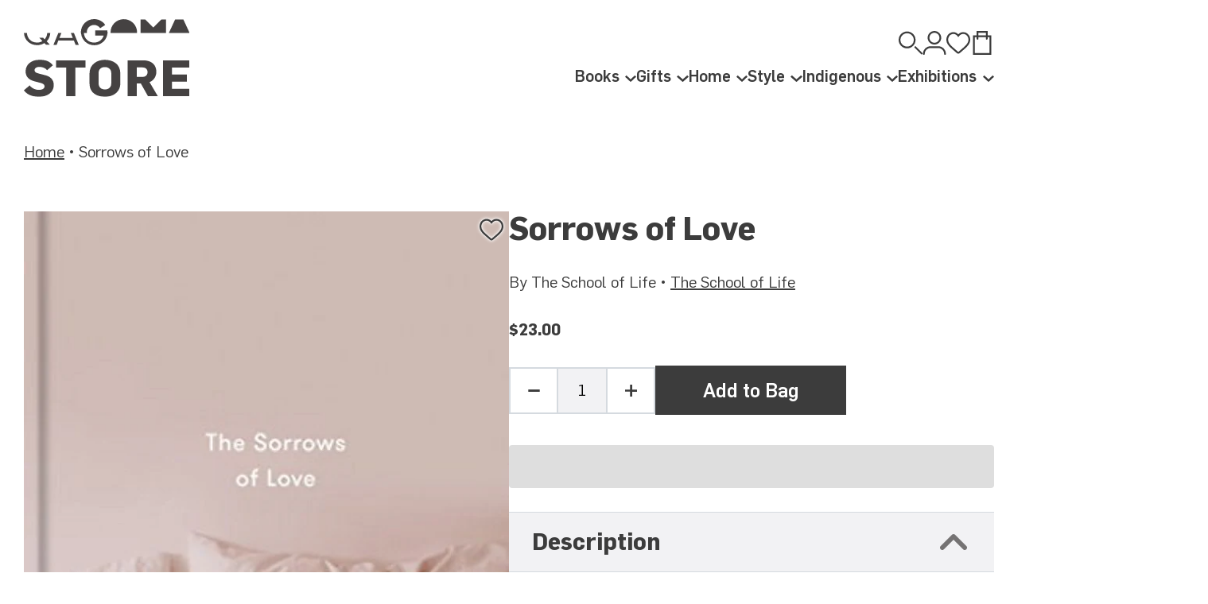

--- FILE ---
content_type: text/html; charset=utf-8
request_url: https://qagoma.store/products/sorrows-of-love
body_size: 21812
content:
<!doctype html>
    <!--[if IE 9]> <html class="ie9 no-js supports-no-cookies" lang="en"> <![endif]-->
    <!--[if (gt IE 9)|!(IE)]><!--> <html class="no-js supports-no-cookies" lang="en"> <!--<![endif]-->
    <head>
        <meta charset="utf-8">
        <meta http-equiv="X-UA-Compatible" content="IE=edge">
        <meta name="viewport" content="width=device-width,initial-scale=1">
        <meta name="theme-color" content="#8dd4dc">
        <meta name="facebook-domain-verification" content="xox2rpymzz178mkehigs5xnjytj1u6"/>
        <link rel="canonical" href="https://qagoma.store/products/sorrows-of-love"><link rel="shortcut icon" href="//qagoma.store/cdn/shop/files/22281582_10154901018231716_1625838300571936570_n_32x32.jpg?v=1614293780" type="image/png">
        <link rel="icon" href="//qagoma.store/cdn/shop/t/9/assets/favicon.svg?v=7106837860486412521717458337" type="image/svg+xml"><title>Sorrows of Love&ndash; QAGOMA Store</title><meta name="description" content="A thoughtful meditation on the true and sometimes dark nature of love.We often associate love with being happy. This tendency is misleading, however, as love can also cause the deepest heartbreak imaginable. We tend to treat our sadness individually, as if it were unique and shameful. But, as this book explains, sorrow">

<meta property="og:site_name" content="QAGOMA Store">
<meta property="og:url" content="https://qagoma.store/products/sorrows-of-love">
<meta property="og:title" content="Sorrows of Love">
<meta property="og:type" content="product">
<meta property="og:description" content="A thoughtful meditation on the true and sometimes dark nature of love.We often associate love with being happy. This tendency is misleading, however, as love can also cause the deepest heartbreak imaginable. We tend to treat our sadness individually, as if it were unique and shameful. But, as this book explains, sorrow"><meta property="product:availability" content="instock">
  <meta property="product:price:amount" content="23.00">
  <meta property="product:price:currency" content="AUD"><meta property="og:image" content="http://qagoma.store/cdn/shop/files/SorrowsofLove.jpg?v=1694670373">
      <meta property="og:image:secure_url" content="https://qagoma.store/cdn/shop/files/SorrowsofLove.jpg?v=1694670373">
      <meta property="og:image:width" content="618">
      <meta property="og:image:height" content="1000">
      <meta property="og:image:alt" content="Sorrows of Love">

<meta name="twitter:site" content="@">
<meta name="twitter:card" content="summary_large_image">
<meta name="twitter:title" content="Sorrows of Love">
<meta name="twitter:description" content="A thoughtful meditation on the true and sometimes dark nature of love.We often associate love with being happy. This tendency is misleading, however, as love can also cause the deepest heartbreak imaginable. We tend to treat our sadness individually, as if it were unique and shameful. But, as this book explains, sorrow">

        <script src="https://code.jquery.com/jquery-3.7.1.min.js" integrity="sha256-/JqT3SQfawRcv/BIHPThkBvs0OEvtFFmqPF/lYI/Cxo=" crossorigin="anonymous"></script>
        

<link rel="prefetch" href="//qagoma.store/cdn/shop/t/9/assets/layout.password.css?v=126269515524165870661717458354" as="style">
 
<link type="text/css" href="//qagoma.store/cdn/shop/t/9/assets/layout.theme.css?v=91502998915158247821717458355" rel="stylesheet">
 
<link rel="prefetch" href="//qagoma.store/cdn/shop/t/9/assets/template.cart.css?v=144477379276848193621717458360" as="style">
 
<link rel="prefetch" href="//qagoma.store/cdn/shop/t/9/assets/template.gift_card.css?v=167052972105524929951717458362" as="style">
 
<link rel="prefetch" href="//qagoma.store/cdn/shop/t/9/assets/template.index.css?v=107610370706760664891717458363" as="style">
 
<link rel="prefetch" href="//qagoma.store/cdn/shop/t/9/assets/template.page.fancy.css?v=124738160584319010581717458366" as="style">
 
<link rel="prefetch" href="//qagoma.store/cdn/shop/t/9/assets/template.page.faqs.css?v=106301279827113614261717458368" as="style">
 
<link rel="prefetch" href="//qagoma.store/cdn/shop/t/9/assets/template.page.wishlist.css?v=161967267884961108571717458369" as="style">
 
<link rel="prefetch" href="//qagoma.store/cdn/shop/t/9/assets/template.product.membership.css?v=97708513824659430961717458370" as="style">
 
<link rel="prefetch" href="//qagoma.store/cdn/shop/t/9/assets/template.account.css?v=56883899023109921211717458358" as="style">
 
<link rel="prefetch" href="//qagoma.store/cdn/shop/t/9/assets/template.addresses.css?v=124896804650883175441717458359" as="style">
 
<link rel="prefetch" href="//qagoma.store/cdn/shop/t/9/assets/template.login.css?v=88727134357736294971717458364" as="style">
 
<link rel="prefetch" href="//qagoma.store/cdn/shop/t/9/assets/template.order.css?v=77211479332556193271717458365" as="style">
 
<link rel="prefetch" href="//qagoma.store/cdn/shop/t/9/assets/template.register.css?v=22671146402613926921717458372" as="style">
 
<link type="text/css" href="//qagoma.store/cdn/shop/t/9/assets/layout.theme.styleLiquid.scss.css?v=13077571479874809481717458309" rel="stylesheet">


        <style>
  :root {
    --color-accent: #8dd4dc;
    --color-body-text: #454242;
    --color-main-background: #ffffff;
    --color-border: #c4c2c2;
  }
</style>


        <script>
            document.documentElement.className = document.documentElement.className.replace('no-js', '');

            window.theme = {
                app_url: "https://play.qagoma.qld.gov.au/_api/shopify",
                strings: {
                    addToCart: "Add to Bag",
                    soldOut: "Sold Out",
                    unavailable: "Unavailable",
                    notifications: {
                        wishlist: {
                            link_html: "\u003csmall\u003e\u003ca href=\"\/pages\/wishlist\"\u003eView Wishlist\u003c\/a\u003e\u003c\/small\u003e",
                            added: "{{ product }} added to wishlist.",
                            removed: "{{ product }} removed from wishlist."
                        },
                        cart: {
                            link_html: "\u003csmall\u003e\u003ca href=\"\/cart\"\u003eView Bag\u003c\/a\u003e\u003c\/small\u003e",
                            added: "{{ product }} added to bag.",
                            removed: "{{ product }} removed from bag."
                        }
                    }
                },
                moneyFormat: "${{amount}}"
            };

            
        </script>

<link rel="prefetch" href="//qagoma.store/cdn/shop/t/9/assets/layout.password.js?v=16334550158190310971717458354" as="script">
 
<script type="text/javascript" src="//qagoma.store/cdn/shop/t/9/assets/vendors@layout.theme.js?v=127368290938849744031717458374" defer="defer"></script>
 
<script type="text/javascript" src="//qagoma.store/cdn/shop/t/9/assets/layout.theme.js?v=48570829607223554361717458356" defer="defer"></script>
 
<link rel="prefetch" href="//qagoma.store/cdn/shop/t/9/assets/template.cart.js?v=49602626720835264601717458360" as="script">
 
<link rel="prefetch" href="//qagoma.store/cdn/shop/t/9/assets/template.collection.js?v=75160750021864544061717458362" as="script">
 
<link rel="prefetch" href="//qagoma.store/cdn/shop/t/9/assets/template.gift_card.js?v=39063757524554052221717458363" as="script">
 
<script type="text/javascript" src="//qagoma.store/cdn/shop/t/9/assets/vendors@template.index@template.product@template.product.membership@template.product.quickview.js?v=118674260110500566181717458376" defer="defer"></script>
 
<link rel="prefetch" href="//qagoma.store/cdn/shop/t/9/assets/template.index.js?v=86616558937352415091717458364" as="script">
 
<link rel="prefetch" href="//qagoma.store/cdn/shop/t/9/assets/template.page.fancy.js?v=159889091868452141431717458367" as="script">
 
<link rel="prefetch" href="//qagoma.store/cdn/shop/t/9/assets/template.page.faqs.js?v=95901678003136413891717458368" as="script">
 
<link rel="prefetch" href="//qagoma.store/cdn/shop/t/9/assets/template.page.wishlist.js?v=174689925611436974341717458369" as="script">
 
<script type="text/javascript" src="//qagoma.store/cdn/shop/t/9/assets/template.product.js?v=130530486864352624831717458370" defer="defer"></script>
 
<link rel="prefetch" href="//qagoma.store/cdn/shop/t/9/assets/template.product.membership.js?v=83388917218252901641717458370" as="script">
 
<link rel="prefetch" href="//qagoma.store/cdn/shop/t/9/assets/template.product.quickview.js?v=177225622619344375011717458371" as="script">
 
<link rel="prefetch" href="//qagoma.store/cdn/shop/t/9/assets/template.search.js?v=24019985039812475881717458373" as="script">
 
<link rel="prefetch" href="//qagoma.store/cdn/shop/t/9/assets/template.account.js?v=94670944769819886211717458359" as="script">
 
<link rel="prefetch" href="//qagoma.store/cdn/shop/t/9/assets/template.addresses.js?v=23985417033169805161717458359" as="script">
 
<link rel="prefetch" href="//qagoma.store/cdn/shop/t/9/assets/template.login.js?v=166157849930254483341717458365" as="script">
 
<link rel="prefetch" href="//qagoma.store/cdn/shop/t/9/assets/template.order.js?v=144827218909889073301717458365" as="script">
 
<link rel="prefetch" href="//qagoma.store/cdn/shop/t/9/assets/template.register.js?v=51417946857449397381717458373" as="script">



        <script>window.performance && window.performance.mark && window.performance.mark('shopify.content_for_header.start');</script><meta name="google-site-verification" content="xlCrVgvssREU_ey2EMCusatJB68yR_R9EHc0-P4gKYU">
<meta id="shopify-digital-wallet" name="shopify-digital-wallet" content="/12531793984/digital_wallets/dialog">
<meta name="shopify-checkout-api-token" content="8acc22776ff13a3d4cef353d46212307">
<link rel="alternate" type="application/json+oembed" href="https://qagoma.store/products/sorrows-of-love.oembed">
<script async="async" src="/checkouts/internal/preloads.js?locale=en-AU"></script>
<link rel="preconnect" href="https://shop.app" crossorigin="anonymous">
<script async="async" src="https://shop.app/checkouts/internal/preloads.js?locale=en-AU&shop_id=12531793984" crossorigin="anonymous"></script>
<script id="apple-pay-shop-capabilities" type="application/json">{"shopId":12531793984,"countryCode":"AU","currencyCode":"AUD","merchantCapabilities":["supports3DS"],"merchantId":"gid:\/\/shopify\/Shop\/12531793984","merchantName":"QAGOMA Store","requiredBillingContactFields":["postalAddress","email","phone"],"requiredShippingContactFields":["postalAddress","email","phone"],"shippingType":"shipping","supportedNetworks":["visa","masterCard","amex","jcb"],"total":{"type":"pending","label":"QAGOMA Store","amount":"1.00"},"shopifyPaymentsEnabled":true,"supportsSubscriptions":true}</script>
<script id="shopify-features" type="application/json">{"accessToken":"8acc22776ff13a3d4cef353d46212307","betas":["rich-media-storefront-analytics"],"domain":"qagoma.store","predictiveSearch":true,"shopId":12531793984,"locale":"en"}</script>
<script>var Shopify = Shopify || {};
Shopify.shop = "qagoma-store.myshopify.com";
Shopify.locale = "en";
Shopify.currency = {"active":"AUD","rate":"1.0"};
Shopify.country = "AU";
Shopify.theme = {"name":"QAGOMA Store","id":129594032193,"schema_name":"QAGOMA Store","schema_version":"2.0.0","theme_store_id":null,"role":"main"};
Shopify.theme.handle = "null";
Shopify.theme.style = {"id":null,"handle":null};
Shopify.cdnHost = "qagoma.store/cdn";
Shopify.routes = Shopify.routes || {};
Shopify.routes.root = "/";</script>
<script type="module">!function(o){(o.Shopify=o.Shopify||{}).modules=!0}(window);</script>
<script>!function(o){function n(){var o=[];function n(){o.push(Array.prototype.slice.apply(arguments))}return n.q=o,n}var t=o.Shopify=o.Shopify||{};t.loadFeatures=n(),t.autoloadFeatures=n()}(window);</script>
<script>
  window.ShopifyPay = window.ShopifyPay || {};
  window.ShopifyPay.apiHost = "shop.app\/pay";
  window.ShopifyPay.redirectState = null;
</script>
<script id="shop-js-analytics" type="application/json">{"pageType":"product"}</script>
<script defer="defer" async type="module" src="//qagoma.store/cdn/shopifycloud/shop-js/modules/v2/client.init-shop-cart-sync_BT-GjEfc.en.esm.js"></script>
<script defer="defer" async type="module" src="//qagoma.store/cdn/shopifycloud/shop-js/modules/v2/chunk.common_D58fp_Oc.esm.js"></script>
<script defer="defer" async type="module" src="//qagoma.store/cdn/shopifycloud/shop-js/modules/v2/chunk.modal_xMitdFEc.esm.js"></script>
<script type="module">
  await import("//qagoma.store/cdn/shopifycloud/shop-js/modules/v2/client.init-shop-cart-sync_BT-GjEfc.en.esm.js");
await import("//qagoma.store/cdn/shopifycloud/shop-js/modules/v2/chunk.common_D58fp_Oc.esm.js");
await import("//qagoma.store/cdn/shopifycloud/shop-js/modules/v2/chunk.modal_xMitdFEc.esm.js");

  window.Shopify.SignInWithShop?.initShopCartSync?.({"fedCMEnabled":true,"windoidEnabled":true});

</script>
<script>
  window.Shopify = window.Shopify || {};
  if (!window.Shopify.featureAssets) window.Shopify.featureAssets = {};
  window.Shopify.featureAssets['shop-js'] = {"shop-cart-sync":["modules/v2/client.shop-cart-sync_DZOKe7Ll.en.esm.js","modules/v2/chunk.common_D58fp_Oc.esm.js","modules/v2/chunk.modal_xMitdFEc.esm.js"],"init-fed-cm":["modules/v2/client.init-fed-cm_B6oLuCjv.en.esm.js","modules/v2/chunk.common_D58fp_Oc.esm.js","modules/v2/chunk.modal_xMitdFEc.esm.js"],"shop-cash-offers":["modules/v2/client.shop-cash-offers_D2sdYoxE.en.esm.js","modules/v2/chunk.common_D58fp_Oc.esm.js","modules/v2/chunk.modal_xMitdFEc.esm.js"],"shop-login-button":["modules/v2/client.shop-login-button_QeVjl5Y3.en.esm.js","modules/v2/chunk.common_D58fp_Oc.esm.js","modules/v2/chunk.modal_xMitdFEc.esm.js"],"pay-button":["modules/v2/client.pay-button_DXTOsIq6.en.esm.js","modules/v2/chunk.common_D58fp_Oc.esm.js","modules/v2/chunk.modal_xMitdFEc.esm.js"],"shop-button":["modules/v2/client.shop-button_DQZHx9pm.en.esm.js","modules/v2/chunk.common_D58fp_Oc.esm.js","modules/v2/chunk.modal_xMitdFEc.esm.js"],"avatar":["modules/v2/client.avatar_BTnouDA3.en.esm.js"],"init-windoid":["modules/v2/client.init-windoid_CR1B-cfM.en.esm.js","modules/v2/chunk.common_D58fp_Oc.esm.js","modules/v2/chunk.modal_xMitdFEc.esm.js"],"init-shop-for-new-customer-accounts":["modules/v2/client.init-shop-for-new-customer-accounts_C_vY_xzh.en.esm.js","modules/v2/client.shop-login-button_QeVjl5Y3.en.esm.js","modules/v2/chunk.common_D58fp_Oc.esm.js","modules/v2/chunk.modal_xMitdFEc.esm.js"],"init-shop-email-lookup-coordinator":["modules/v2/client.init-shop-email-lookup-coordinator_BI7n9ZSv.en.esm.js","modules/v2/chunk.common_D58fp_Oc.esm.js","modules/v2/chunk.modal_xMitdFEc.esm.js"],"init-shop-cart-sync":["modules/v2/client.init-shop-cart-sync_BT-GjEfc.en.esm.js","modules/v2/chunk.common_D58fp_Oc.esm.js","modules/v2/chunk.modal_xMitdFEc.esm.js"],"shop-toast-manager":["modules/v2/client.shop-toast-manager_DiYdP3xc.en.esm.js","modules/v2/chunk.common_D58fp_Oc.esm.js","modules/v2/chunk.modal_xMitdFEc.esm.js"],"init-customer-accounts":["modules/v2/client.init-customer-accounts_D9ZNqS-Q.en.esm.js","modules/v2/client.shop-login-button_QeVjl5Y3.en.esm.js","modules/v2/chunk.common_D58fp_Oc.esm.js","modules/v2/chunk.modal_xMitdFEc.esm.js"],"init-customer-accounts-sign-up":["modules/v2/client.init-customer-accounts-sign-up_iGw4briv.en.esm.js","modules/v2/client.shop-login-button_QeVjl5Y3.en.esm.js","modules/v2/chunk.common_D58fp_Oc.esm.js","modules/v2/chunk.modal_xMitdFEc.esm.js"],"shop-follow-button":["modules/v2/client.shop-follow-button_CqMgW2wH.en.esm.js","modules/v2/chunk.common_D58fp_Oc.esm.js","modules/v2/chunk.modal_xMitdFEc.esm.js"],"checkout-modal":["modules/v2/client.checkout-modal_xHeaAweL.en.esm.js","modules/v2/chunk.common_D58fp_Oc.esm.js","modules/v2/chunk.modal_xMitdFEc.esm.js"],"shop-login":["modules/v2/client.shop-login_D91U-Q7h.en.esm.js","modules/v2/chunk.common_D58fp_Oc.esm.js","modules/v2/chunk.modal_xMitdFEc.esm.js"],"lead-capture":["modules/v2/client.lead-capture_BJmE1dJe.en.esm.js","modules/v2/chunk.common_D58fp_Oc.esm.js","modules/v2/chunk.modal_xMitdFEc.esm.js"],"payment-terms":["modules/v2/client.payment-terms_Ci9AEqFq.en.esm.js","modules/v2/chunk.common_D58fp_Oc.esm.js","modules/v2/chunk.modal_xMitdFEc.esm.js"]};
</script>
<script>(function() {
  var isLoaded = false;
  function asyncLoad() {
    if (isLoaded) return;
    isLoaded = true;
    var urls = ["https:\/\/chimpstatic.com\/mcjs-connected\/js\/users\/9c54170160562ed03e0e542ba\/3f3f86e360080baf720abbc22.js?shop=qagoma-store.myshopify.com"];
    for (var i = 0; i < urls.length; i++) {
      var s = document.createElement('script');
      s.type = 'text/javascript';
      s.async = true;
      s.src = urls[i];
      var x = document.getElementsByTagName('script')[0];
      x.parentNode.insertBefore(s, x);
    }
  };
  if(window.attachEvent) {
    window.attachEvent('onload', asyncLoad);
  } else {
    window.addEventListener('load', asyncLoad, false);
  }
})();</script>
<script id="__st">var __st={"a":12531793984,"offset":36000,"reqid":"d5cce5f7-0367-476c-a2fb-3c0117d5a1b1-1769032203","pageurl":"qagoma.store\/products\/sorrows-of-love","u":"8edf4a6c0cf5","p":"product","rtyp":"product","rid":6980452122689};</script>
<script>window.ShopifyPaypalV4VisibilityTracking = true;</script>
<script id="captcha-bootstrap">!function(){'use strict';const t='contact',e='account',n='new_comment',o=[[t,t],['blogs',n],['comments',n],[t,'customer']],c=[[e,'customer_login'],[e,'guest_login'],[e,'recover_customer_password'],[e,'create_customer']],r=t=>t.map((([t,e])=>`form[action*='/${t}']:not([data-nocaptcha='true']) input[name='form_type'][value='${e}']`)).join(','),a=t=>()=>t?[...document.querySelectorAll(t)].map((t=>t.form)):[];function s(){const t=[...o],e=r(t);return a(e)}const i='password',u='form_key',d=['recaptcha-v3-token','g-recaptcha-response','h-captcha-response',i],f=()=>{try{return window.sessionStorage}catch{return}},m='__shopify_v',_=t=>t.elements[u];function p(t,e,n=!1){try{const o=window.sessionStorage,c=JSON.parse(o.getItem(e)),{data:r}=function(t){const{data:e,action:n}=t;return t[m]||n?{data:e,action:n}:{data:t,action:n}}(c);for(const[e,n]of Object.entries(r))t.elements[e]&&(t.elements[e].value=n);n&&o.removeItem(e)}catch(o){console.error('form repopulation failed',{error:o})}}const l='form_type',E='cptcha';function T(t){t.dataset[E]=!0}const w=window,h=w.document,L='Shopify',v='ce_forms',y='captcha';let A=!1;((t,e)=>{const n=(g='f06e6c50-85a8-45c8-87d0-21a2b65856fe',I='https://cdn.shopify.com/shopifycloud/storefront-forms-hcaptcha/ce_storefront_forms_captcha_hcaptcha.v1.5.2.iife.js',D={infoText:'Protected by hCaptcha',privacyText:'Privacy',termsText:'Terms'},(t,e,n)=>{const o=w[L][v],c=o.bindForm;if(c)return c(t,g,e,D).then(n);var r;o.q.push([[t,g,e,D],n]),r=I,A||(h.body.append(Object.assign(h.createElement('script'),{id:'captcha-provider',async:!0,src:r})),A=!0)});var g,I,D;w[L]=w[L]||{},w[L][v]=w[L][v]||{},w[L][v].q=[],w[L][y]=w[L][y]||{},w[L][y].protect=function(t,e){n(t,void 0,e),T(t)},Object.freeze(w[L][y]),function(t,e,n,w,h,L){const[v,y,A,g]=function(t,e,n){const i=e?o:[],u=t?c:[],d=[...i,...u],f=r(d),m=r(i),_=r(d.filter((([t,e])=>n.includes(e))));return[a(f),a(m),a(_),s()]}(w,h,L),I=t=>{const e=t.target;return e instanceof HTMLFormElement?e:e&&e.form},D=t=>v().includes(t);t.addEventListener('submit',(t=>{const e=I(t);if(!e)return;const n=D(e)&&!e.dataset.hcaptchaBound&&!e.dataset.recaptchaBound,o=_(e),c=g().includes(e)&&(!o||!o.value);(n||c)&&t.preventDefault(),c&&!n&&(function(t){try{if(!f())return;!function(t){const e=f();if(!e)return;const n=_(t);if(!n)return;const o=n.value;o&&e.removeItem(o)}(t);const e=Array.from(Array(32),(()=>Math.random().toString(36)[2])).join('');!function(t,e){_(t)||t.append(Object.assign(document.createElement('input'),{type:'hidden',name:u})),t.elements[u].value=e}(t,e),function(t,e){const n=f();if(!n)return;const o=[...t.querySelectorAll(`input[type='${i}']`)].map((({name:t})=>t)),c=[...d,...o],r={};for(const[a,s]of new FormData(t).entries())c.includes(a)||(r[a]=s);n.setItem(e,JSON.stringify({[m]:1,action:t.action,data:r}))}(t,e)}catch(e){console.error('failed to persist form',e)}}(e),e.submit())}));const S=(t,e)=>{t&&!t.dataset[E]&&(n(t,e.some((e=>e===t))),T(t))};for(const o of['focusin','change'])t.addEventListener(o,(t=>{const e=I(t);D(e)&&S(e,y())}));const B=e.get('form_key'),M=e.get(l),P=B&&M;t.addEventListener('DOMContentLoaded',(()=>{const t=y();if(P)for(const e of t)e.elements[l].value===M&&p(e,B);[...new Set([...A(),...v().filter((t=>'true'===t.dataset.shopifyCaptcha))])].forEach((e=>S(e,t)))}))}(h,new URLSearchParams(w.location.search),n,t,e,['guest_login'])})(!0,!0)}();</script>
<script integrity="sha256-4kQ18oKyAcykRKYeNunJcIwy7WH5gtpwJnB7kiuLZ1E=" data-source-attribution="shopify.loadfeatures" defer="defer" src="//qagoma.store/cdn/shopifycloud/storefront/assets/storefront/load_feature-a0a9edcb.js" crossorigin="anonymous"></script>
<script crossorigin="anonymous" defer="defer" src="//qagoma.store/cdn/shopifycloud/storefront/assets/shopify_pay/storefront-65b4c6d7.js?v=20250812"></script>
<script data-source-attribution="shopify.dynamic_checkout.dynamic.init">var Shopify=Shopify||{};Shopify.PaymentButton=Shopify.PaymentButton||{isStorefrontPortableWallets:!0,init:function(){window.Shopify.PaymentButton.init=function(){};var t=document.createElement("script");t.src="https://qagoma.store/cdn/shopifycloud/portable-wallets/latest/portable-wallets.en.js",t.type="module",document.head.appendChild(t)}};
</script>
<script data-source-attribution="shopify.dynamic_checkout.buyer_consent">
  function portableWalletsHideBuyerConsent(e){var t=document.getElementById("shopify-buyer-consent"),n=document.getElementById("shopify-subscription-policy-button");t&&n&&(t.classList.add("hidden"),t.setAttribute("aria-hidden","true"),n.removeEventListener("click",e))}function portableWalletsShowBuyerConsent(e){var t=document.getElementById("shopify-buyer-consent"),n=document.getElementById("shopify-subscription-policy-button");t&&n&&(t.classList.remove("hidden"),t.removeAttribute("aria-hidden"),n.addEventListener("click",e))}window.Shopify?.PaymentButton&&(window.Shopify.PaymentButton.hideBuyerConsent=portableWalletsHideBuyerConsent,window.Shopify.PaymentButton.showBuyerConsent=portableWalletsShowBuyerConsent);
</script>
<script>
  function portableWalletsCleanup(e){e&&e.src&&console.error("Failed to load portable wallets script "+e.src);var t=document.querySelectorAll("shopify-accelerated-checkout .shopify-payment-button__skeleton, shopify-accelerated-checkout-cart .wallet-cart-button__skeleton"),e=document.getElementById("shopify-buyer-consent");for(let e=0;e<t.length;e++)t[e].remove();e&&e.remove()}function portableWalletsNotLoadedAsModule(e){e instanceof ErrorEvent&&"string"==typeof e.message&&e.message.includes("import.meta")&&"string"==typeof e.filename&&e.filename.includes("portable-wallets")&&(window.removeEventListener("error",portableWalletsNotLoadedAsModule),window.Shopify.PaymentButton.failedToLoad=e,"loading"===document.readyState?document.addEventListener("DOMContentLoaded",window.Shopify.PaymentButton.init):window.Shopify.PaymentButton.init())}window.addEventListener("error",portableWalletsNotLoadedAsModule);
</script>

<script type="module" src="https://qagoma.store/cdn/shopifycloud/portable-wallets/latest/portable-wallets.en.js" onError="portableWalletsCleanup(this)" crossorigin="anonymous"></script>
<script nomodule>
  document.addEventListener("DOMContentLoaded", portableWalletsCleanup);
</script>

<link id="shopify-accelerated-checkout-styles" rel="stylesheet" media="screen" href="https://qagoma.store/cdn/shopifycloud/portable-wallets/latest/accelerated-checkout-backwards-compat.css" crossorigin="anonymous">
<style id="shopify-accelerated-checkout-cart">
        #shopify-buyer-consent {
  margin-top: 1em;
  display: inline-block;
  width: 100%;
}

#shopify-buyer-consent.hidden {
  display: none;
}

#shopify-subscription-policy-button {
  background: none;
  border: none;
  padding: 0;
  text-decoration: underline;
  font-size: inherit;
  cursor: pointer;
}

#shopify-subscription-policy-button::before {
  box-shadow: none;
}

      </style>

<script>window.performance && window.performance.mark && window.performance.mark('shopify.content_for_header.end');</script>
    <link href="https://monorail-edge.shopifysvc.com" rel="dns-prefetch">
<script>(function(){if ("sendBeacon" in navigator && "performance" in window) {try {var session_token_from_headers = performance.getEntriesByType('navigation')[0].serverTiming.find(x => x.name == '_s').description;} catch {var session_token_from_headers = undefined;}var session_cookie_matches = document.cookie.match(/_shopify_s=([^;]*)/);var session_token_from_cookie = session_cookie_matches && session_cookie_matches.length === 2 ? session_cookie_matches[1] : "";var session_token = session_token_from_headers || session_token_from_cookie || "";function handle_abandonment_event(e) {var entries = performance.getEntries().filter(function(entry) {return /monorail-edge.shopifysvc.com/.test(entry.name);});if (!window.abandonment_tracked && entries.length === 0) {window.abandonment_tracked = true;var currentMs = Date.now();var navigation_start = performance.timing.navigationStart;var payload = {shop_id: 12531793984,url: window.location.href,navigation_start,duration: currentMs - navigation_start,session_token,page_type: "product"};window.navigator.sendBeacon("https://monorail-edge.shopifysvc.com/v1/produce", JSON.stringify({schema_id: "online_store_buyer_site_abandonment/1.1",payload: payload,metadata: {event_created_at_ms: currentMs,event_sent_at_ms: currentMs}}));}}window.addEventListener('pagehide', handle_abandonment_event);}}());</script>
<script id="web-pixels-manager-setup">(function e(e,d,r,n,o){if(void 0===o&&(o={}),!Boolean(null===(a=null===(i=window.Shopify)||void 0===i?void 0:i.analytics)||void 0===a?void 0:a.replayQueue)){var i,a;window.Shopify=window.Shopify||{};var t=window.Shopify;t.analytics=t.analytics||{};var s=t.analytics;s.replayQueue=[],s.publish=function(e,d,r){return s.replayQueue.push([e,d,r]),!0};try{self.performance.mark("wpm:start")}catch(e){}var l=function(){var e={modern:/Edge?\/(1{2}[4-9]|1[2-9]\d|[2-9]\d{2}|\d{4,})\.\d+(\.\d+|)|Firefox\/(1{2}[4-9]|1[2-9]\d|[2-9]\d{2}|\d{4,})\.\d+(\.\d+|)|Chrom(ium|e)\/(9{2}|\d{3,})\.\d+(\.\d+|)|(Maci|X1{2}).+ Version\/(15\.\d+|(1[6-9]|[2-9]\d|\d{3,})\.\d+)([,.]\d+|)( \(\w+\)|)( Mobile\/\w+|) Safari\/|Chrome.+OPR\/(9{2}|\d{3,})\.\d+\.\d+|(CPU[ +]OS|iPhone[ +]OS|CPU[ +]iPhone|CPU IPhone OS|CPU iPad OS)[ +]+(15[._]\d+|(1[6-9]|[2-9]\d|\d{3,})[._]\d+)([._]\d+|)|Android:?[ /-](13[3-9]|1[4-9]\d|[2-9]\d{2}|\d{4,})(\.\d+|)(\.\d+|)|Android.+Firefox\/(13[5-9]|1[4-9]\d|[2-9]\d{2}|\d{4,})\.\d+(\.\d+|)|Android.+Chrom(ium|e)\/(13[3-9]|1[4-9]\d|[2-9]\d{2}|\d{4,})\.\d+(\.\d+|)|SamsungBrowser\/([2-9]\d|\d{3,})\.\d+/,legacy:/Edge?\/(1[6-9]|[2-9]\d|\d{3,})\.\d+(\.\d+|)|Firefox\/(5[4-9]|[6-9]\d|\d{3,})\.\d+(\.\d+|)|Chrom(ium|e)\/(5[1-9]|[6-9]\d|\d{3,})\.\d+(\.\d+|)([\d.]+$|.*Safari\/(?![\d.]+ Edge\/[\d.]+$))|(Maci|X1{2}).+ Version\/(10\.\d+|(1[1-9]|[2-9]\d|\d{3,})\.\d+)([,.]\d+|)( \(\w+\)|)( Mobile\/\w+|) Safari\/|Chrome.+OPR\/(3[89]|[4-9]\d|\d{3,})\.\d+\.\d+|(CPU[ +]OS|iPhone[ +]OS|CPU[ +]iPhone|CPU IPhone OS|CPU iPad OS)[ +]+(10[._]\d+|(1[1-9]|[2-9]\d|\d{3,})[._]\d+)([._]\d+|)|Android:?[ /-](13[3-9]|1[4-9]\d|[2-9]\d{2}|\d{4,})(\.\d+|)(\.\d+|)|Mobile Safari.+OPR\/([89]\d|\d{3,})\.\d+\.\d+|Android.+Firefox\/(13[5-9]|1[4-9]\d|[2-9]\d{2}|\d{4,})\.\d+(\.\d+|)|Android.+Chrom(ium|e)\/(13[3-9]|1[4-9]\d|[2-9]\d{2}|\d{4,})\.\d+(\.\d+|)|Android.+(UC? ?Browser|UCWEB|U3)[ /]?(15\.([5-9]|\d{2,})|(1[6-9]|[2-9]\d|\d{3,})\.\d+)\.\d+|SamsungBrowser\/(5\.\d+|([6-9]|\d{2,})\.\d+)|Android.+MQ{2}Browser\/(14(\.(9|\d{2,})|)|(1[5-9]|[2-9]\d|\d{3,})(\.\d+|))(\.\d+|)|K[Aa][Ii]OS\/(3\.\d+|([4-9]|\d{2,})\.\d+)(\.\d+|)/},d=e.modern,r=e.legacy,n=navigator.userAgent;return n.match(d)?"modern":n.match(r)?"legacy":"unknown"}(),u="modern"===l?"modern":"legacy",c=(null!=n?n:{modern:"",legacy:""})[u],f=function(e){return[e.baseUrl,"/wpm","/b",e.hashVersion,"modern"===e.buildTarget?"m":"l",".js"].join("")}({baseUrl:d,hashVersion:r,buildTarget:u}),m=function(e){var d=e.version,r=e.bundleTarget,n=e.surface,o=e.pageUrl,i=e.monorailEndpoint;return{emit:function(e){var a=e.status,t=e.errorMsg,s=(new Date).getTime(),l=JSON.stringify({metadata:{event_sent_at_ms:s},events:[{schema_id:"web_pixels_manager_load/3.1",payload:{version:d,bundle_target:r,page_url:o,status:a,surface:n,error_msg:t},metadata:{event_created_at_ms:s}}]});if(!i)return console&&console.warn&&console.warn("[Web Pixels Manager] No Monorail endpoint provided, skipping logging."),!1;try{return self.navigator.sendBeacon.bind(self.navigator)(i,l)}catch(e){}var u=new XMLHttpRequest;try{return u.open("POST",i,!0),u.setRequestHeader("Content-Type","text/plain"),u.send(l),!0}catch(e){return console&&console.warn&&console.warn("[Web Pixels Manager] Got an unhandled error while logging to Monorail."),!1}}}}({version:r,bundleTarget:l,surface:e.surface,pageUrl:self.location.href,monorailEndpoint:e.monorailEndpoint});try{o.browserTarget=l,function(e){var d=e.src,r=e.async,n=void 0===r||r,o=e.onload,i=e.onerror,a=e.sri,t=e.scriptDataAttributes,s=void 0===t?{}:t,l=document.createElement("script"),u=document.querySelector("head"),c=document.querySelector("body");if(l.async=n,l.src=d,a&&(l.integrity=a,l.crossOrigin="anonymous"),s)for(var f in s)if(Object.prototype.hasOwnProperty.call(s,f))try{l.dataset[f]=s[f]}catch(e){}if(o&&l.addEventListener("load",o),i&&l.addEventListener("error",i),u)u.appendChild(l);else{if(!c)throw new Error("Did not find a head or body element to append the script");c.appendChild(l)}}({src:f,async:!0,onload:function(){if(!function(){var e,d;return Boolean(null===(d=null===(e=window.Shopify)||void 0===e?void 0:e.analytics)||void 0===d?void 0:d.initialized)}()){var d=window.webPixelsManager.init(e)||void 0;if(d){var r=window.Shopify.analytics;r.replayQueue.forEach((function(e){var r=e[0],n=e[1],o=e[2];d.publishCustomEvent(r,n,o)})),r.replayQueue=[],r.publish=d.publishCustomEvent,r.visitor=d.visitor,r.initialized=!0}}},onerror:function(){return m.emit({status:"failed",errorMsg:"".concat(f," has failed to load")})},sri:function(e){var d=/^sha384-[A-Za-z0-9+/=]+$/;return"string"==typeof e&&d.test(e)}(c)?c:"",scriptDataAttributes:o}),m.emit({status:"loading"})}catch(e){m.emit({status:"failed",errorMsg:(null==e?void 0:e.message)||"Unknown error"})}}})({shopId: 12531793984,storefrontBaseUrl: "https://qagoma.store",extensionsBaseUrl: "https://extensions.shopifycdn.com/cdn/shopifycloud/web-pixels-manager",monorailEndpoint: "https://monorail-edge.shopifysvc.com/unstable/produce_batch",surface: "storefront-renderer",enabledBetaFlags: ["2dca8a86"],webPixelsConfigList: [{"id":"329252929","configuration":"{\"config\":\"{\\\"pixel_id\\\":\\\"G-309HXHSGK8\\\",\\\"target_country\\\":\\\"AU\\\",\\\"gtag_events\\\":[{\\\"type\\\":\\\"begin_checkout\\\",\\\"action_label\\\":[\\\"G-309HXHSGK8\\\",\\\"AW-10995097041\\\/7REPCM2bz-EDENG77_oo\\\"]},{\\\"type\\\":\\\"search\\\",\\\"action_label\\\":[\\\"G-309HXHSGK8\\\",\\\"AW-10995097041\\\/7DB3CISdz-EDENG77_oo\\\"]},{\\\"type\\\":\\\"view_item\\\",\\\"action_label\\\":[\\\"G-309HXHSGK8\\\",\\\"AW-10995097041\\\/o_XYCMebz-EDENG77_oo\\\",\\\"MC-XME5SYT1YF\\\"]},{\\\"type\\\":\\\"purchase\\\",\\\"action_label\\\":[\\\"G-309HXHSGK8\\\",\\\"AW-10995097041\\\/y3CHCMSbz-EDENG77_oo\\\",\\\"MC-XME5SYT1YF\\\"]},{\\\"type\\\":\\\"page_view\\\",\\\"action_label\\\":[\\\"G-309HXHSGK8\\\",\\\"AW-10995097041\\\/Au6zCMGbz-EDENG77_oo\\\",\\\"MC-XME5SYT1YF\\\"]},{\\\"type\\\":\\\"add_payment_info\\\",\\\"action_label\\\":[\\\"G-309HXHSGK8\\\",\\\"AW-10995097041\\\/49pgCIedz-EDENG77_oo\\\"]},{\\\"type\\\":\\\"add_to_cart\\\",\\\"action_label\\\":[\\\"G-309HXHSGK8\\\",\\\"AW-10995097041\\\/7XPICMqbz-EDENG77_oo\\\"]}],\\\"enable_monitoring_mode\\\":false}\"}","eventPayloadVersion":"v1","runtimeContext":"OPEN","scriptVersion":"b2a88bafab3e21179ed38636efcd8a93","type":"APP","apiClientId":1780363,"privacyPurposes":[],"dataSharingAdjustments":{"protectedCustomerApprovalScopes":["read_customer_address","read_customer_email","read_customer_name","read_customer_personal_data","read_customer_phone"]}},{"id":"86736961","configuration":"{\"pixel_id\":\"2247636992016393\",\"pixel_type\":\"facebook_pixel\",\"metaapp_system_user_token\":\"-\"}","eventPayloadVersion":"v1","runtimeContext":"OPEN","scriptVersion":"ca16bc87fe92b6042fbaa3acc2fbdaa6","type":"APP","apiClientId":2329312,"privacyPurposes":["ANALYTICS","MARKETING","SALE_OF_DATA"],"dataSharingAdjustments":{"protectedCustomerApprovalScopes":["read_customer_address","read_customer_email","read_customer_name","read_customer_personal_data","read_customer_phone"]}},{"id":"shopify-app-pixel","configuration":"{}","eventPayloadVersion":"v1","runtimeContext":"STRICT","scriptVersion":"0450","apiClientId":"shopify-pixel","type":"APP","privacyPurposes":["ANALYTICS","MARKETING"]},{"id":"shopify-custom-pixel","eventPayloadVersion":"v1","runtimeContext":"LAX","scriptVersion":"0450","apiClientId":"shopify-pixel","type":"CUSTOM","privacyPurposes":["ANALYTICS","MARKETING"]}],isMerchantRequest: false,initData: {"shop":{"name":"QAGOMA Store","paymentSettings":{"currencyCode":"AUD"},"myshopifyDomain":"qagoma-store.myshopify.com","countryCode":"AU","storefrontUrl":"https:\/\/qagoma.store"},"customer":null,"cart":null,"checkout":null,"productVariants":[{"price":{"amount":23.0,"currencyCode":"AUD"},"product":{"title":"Sorrows of Love","vendor":"The School of Life","id":"6980452122689","untranslatedTitle":"Sorrows of Love","url":"\/products\/sorrows-of-love","type":"Books"},"id":"40489216213057","image":{"src":"\/\/qagoma.store\/cdn\/shop\/files\/SorrowsofLove.jpg?v=1694670373"},"sku":"9780995753525","title":"Default Title","untranslatedTitle":"Default Title"}],"purchasingCompany":null},},"https://qagoma.store/cdn","fcfee988w5aeb613cpc8e4bc33m6693e112",{"modern":"","legacy":""},{"shopId":"12531793984","storefrontBaseUrl":"https:\/\/qagoma.store","extensionBaseUrl":"https:\/\/extensions.shopifycdn.com\/cdn\/shopifycloud\/web-pixels-manager","surface":"storefront-renderer","enabledBetaFlags":"[\"2dca8a86\"]","isMerchantRequest":"false","hashVersion":"fcfee988w5aeb613cpc8e4bc33m6693e112","publish":"custom","events":"[[\"page_viewed\",{}],[\"product_viewed\",{\"productVariant\":{\"price\":{\"amount\":23.0,\"currencyCode\":\"AUD\"},\"product\":{\"title\":\"Sorrows of Love\",\"vendor\":\"The School of Life\",\"id\":\"6980452122689\",\"untranslatedTitle\":\"Sorrows of Love\",\"url\":\"\/products\/sorrows-of-love\",\"type\":\"Books\"},\"id\":\"40489216213057\",\"image\":{\"src\":\"\/\/qagoma.store\/cdn\/shop\/files\/SorrowsofLove.jpg?v=1694670373\"},\"sku\":\"9780995753525\",\"title\":\"Default Title\",\"untranslatedTitle\":\"Default Title\"}}]]"});</script><script>
  window.ShopifyAnalytics = window.ShopifyAnalytics || {};
  window.ShopifyAnalytics.meta = window.ShopifyAnalytics.meta || {};
  window.ShopifyAnalytics.meta.currency = 'AUD';
  var meta = {"product":{"id":6980452122689,"gid":"gid:\/\/shopify\/Product\/6980452122689","vendor":"The School of Life","type":"Books","handle":"sorrows-of-love","variants":[{"id":40489216213057,"price":2300,"name":"Sorrows of Love","public_title":null,"sku":"9780995753525"}],"remote":false},"page":{"pageType":"product","resourceType":"product","resourceId":6980452122689,"requestId":"d5cce5f7-0367-476c-a2fb-3c0117d5a1b1-1769032203"}};
  for (var attr in meta) {
    window.ShopifyAnalytics.meta[attr] = meta[attr];
  }
</script>
<script class="analytics">
  (function () {
    var customDocumentWrite = function(content) {
      var jquery = null;

      if (window.jQuery) {
        jquery = window.jQuery;
      } else if (window.Checkout && window.Checkout.$) {
        jquery = window.Checkout.$;
      }

      if (jquery) {
        jquery('body').append(content);
      }
    };

    var hasLoggedConversion = function(token) {
      if (token) {
        return document.cookie.indexOf('loggedConversion=' + token) !== -1;
      }
      return false;
    }

    var setCookieIfConversion = function(token) {
      if (token) {
        var twoMonthsFromNow = new Date(Date.now());
        twoMonthsFromNow.setMonth(twoMonthsFromNow.getMonth() + 2);

        document.cookie = 'loggedConversion=' + token + '; expires=' + twoMonthsFromNow;
      }
    }

    var trekkie = window.ShopifyAnalytics.lib = window.trekkie = window.trekkie || [];
    if (trekkie.integrations) {
      return;
    }
    trekkie.methods = [
      'identify',
      'page',
      'ready',
      'track',
      'trackForm',
      'trackLink'
    ];
    trekkie.factory = function(method) {
      return function() {
        var args = Array.prototype.slice.call(arguments);
        args.unshift(method);
        trekkie.push(args);
        return trekkie;
      };
    };
    for (var i = 0; i < trekkie.methods.length; i++) {
      var key = trekkie.methods[i];
      trekkie[key] = trekkie.factory(key);
    }
    trekkie.load = function(config) {
      trekkie.config = config || {};
      trekkie.config.initialDocumentCookie = document.cookie;
      var first = document.getElementsByTagName('script')[0];
      var script = document.createElement('script');
      script.type = 'text/javascript';
      script.onerror = function(e) {
        var scriptFallback = document.createElement('script');
        scriptFallback.type = 'text/javascript';
        scriptFallback.onerror = function(error) {
                var Monorail = {
      produce: function produce(monorailDomain, schemaId, payload) {
        var currentMs = new Date().getTime();
        var event = {
          schema_id: schemaId,
          payload: payload,
          metadata: {
            event_created_at_ms: currentMs,
            event_sent_at_ms: currentMs
          }
        };
        return Monorail.sendRequest("https://" + monorailDomain + "/v1/produce", JSON.stringify(event));
      },
      sendRequest: function sendRequest(endpointUrl, payload) {
        // Try the sendBeacon API
        if (window && window.navigator && typeof window.navigator.sendBeacon === 'function' && typeof window.Blob === 'function' && !Monorail.isIos12()) {
          var blobData = new window.Blob([payload], {
            type: 'text/plain'
          });

          if (window.navigator.sendBeacon(endpointUrl, blobData)) {
            return true;
          } // sendBeacon was not successful

        } // XHR beacon

        var xhr = new XMLHttpRequest();

        try {
          xhr.open('POST', endpointUrl);
          xhr.setRequestHeader('Content-Type', 'text/plain');
          xhr.send(payload);
        } catch (e) {
          console.log(e);
        }

        return false;
      },
      isIos12: function isIos12() {
        return window.navigator.userAgent.lastIndexOf('iPhone; CPU iPhone OS 12_') !== -1 || window.navigator.userAgent.lastIndexOf('iPad; CPU OS 12_') !== -1;
      }
    };
    Monorail.produce('monorail-edge.shopifysvc.com',
      'trekkie_storefront_load_errors/1.1',
      {shop_id: 12531793984,
      theme_id: 129594032193,
      app_name: "storefront",
      context_url: window.location.href,
      source_url: "//qagoma.store/cdn/s/trekkie.storefront.cd680fe47e6c39ca5d5df5f0a32d569bc48c0f27.min.js"});

        };
        scriptFallback.async = true;
        scriptFallback.src = '//qagoma.store/cdn/s/trekkie.storefront.cd680fe47e6c39ca5d5df5f0a32d569bc48c0f27.min.js';
        first.parentNode.insertBefore(scriptFallback, first);
      };
      script.async = true;
      script.src = '//qagoma.store/cdn/s/trekkie.storefront.cd680fe47e6c39ca5d5df5f0a32d569bc48c0f27.min.js';
      first.parentNode.insertBefore(script, first);
    };
    trekkie.load(
      {"Trekkie":{"appName":"storefront","development":false,"defaultAttributes":{"shopId":12531793984,"isMerchantRequest":null,"themeId":129594032193,"themeCityHash":"12898345657149953251","contentLanguage":"en","currency":"AUD","eventMetadataId":"cc3cedd7-872f-40e2-8284-2f1807a5851a"},"isServerSideCookieWritingEnabled":true,"monorailRegion":"shop_domain","enabledBetaFlags":["65f19447"]},"Session Attribution":{},"S2S":{"facebookCapiEnabled":true,"source":"trekkie-storefront-renderer","apiClientId":580111}}
    );

    var loaded = false;
    trekkie.ready(function() {
      if (loaded) return;
      loaded = true;

      window.ShopifyAnalytics.lib = window.trekkie;

      var originalDocumentWrite = document.write;
      document.write = customDocumentWrite;
      try { window.ShopifyAnalytics.merchantGoogleAnalytics.call(this); } catch(error) {};
      document.write = originalDocumentWrite;

      window.ShopifyAnalytics.lib.page(null,{"pageType":"product","resourceType":"product","resourceId":6980452122689,"requestId":"d5cce5f7-0367-476c-a2fb-3c0117d5a1b1-1769032203","shopifyEmitted":true});

      var match = window.location.pathname.match(/checkouts\/(.+)\/(thank_you|post_purchase)/)
      var token = match? match[1]: undefined;
      if (!hasLoggedConversion(token)) {
        setCookieIfConversion(token);
        window.ShopifyAnalytics.lib.track("Viewed Product",{"currency":"AUD","variantId":40489216213057,"productId":6980452122689,"productGid":"gid:\/\/shopify\/Product\/6980452122689","name":"Sorrows of Love","price":"23.00","sku":"9780995753525","brand":"The School of Life","variant":null,"category":"Books","nonInteraction":true,"remote":false},undefined,undefined,{"shopifyEmitted":true});
      window.ShopifyAnalytics.lib.track("monorail:\/\/trekkie_storefront_viewed_product\/1.1",{"currency":"AUD","variantId":40489216213057,"productId":6980452122689,"productGid":"gid:\/\/shopify\/Product\/6980452122689","name":"Sorrows of Love","price":"23.00","sku":"9780995753525","brand":"The School of Life","variant":null,"category":"Books","nonInteraction":true,"remote":false,"referer":"https:\/\/qagoma.store\/products\/sorrows-of-love"});
      }
    });


        var eventsListenerScript = document.createElement('script');
        eventsListenerScript.async = true;
        eventsListenerScript.src = "//qagoma.store/cdn/shopifycloud/storefront/assets/shop_events_listener-3da45d37.js";
        document.getElementsByTagName('head')[0].appendChild(eventsListenerScript);

})();</script>
  <script>
  if (!window.ga || (window.ga && typeof window.ga !== 'function')) {
    window.ga = function ga() {
      (window.ga.q = window.ga.q || []).push(arguments);
      if (window.Shopify && window.Shopify.analytics && typeof window.Shopify.analytics.publish === 'function') {
        window.Shopify.analytics.publish("ga_stub_called", {}, {sendTo: "google_osp_migration"});
      }
      console.error("Shopify's Google Analytics stub called with:", Array.from(arguments), "\nSee https://help.shopify.com/manual/promoting-marketing/pixels/pixel-migration#google for more information.");
    };
    if (window.Shopify && window.Shopify.analytics && typeof window.Shopify.analytics.publish === 'function') {
      window.Shopify.analytics.publish("ga_stub_initialized", {}, {sendTo: "google_osp_migration"});
    }
  }
</script>
<script
  defer
  src="https://qagoma.store/cdn/shopifycloud/perf-kit/shopify-perf-kit-3.0.4.min.js"
  data-application="storefront-renderer"
  data-shop-id="12531793984"
  data-render-region="gcp-us-central1"
  data-page-type="product"
  data-theme-instance-id="129594032193"
  data-theme-name="QAGOMA Store"
  data-theme-version="2.0.0"
  data-monorail-region="shop_domain"
  data-resource-timing-sampling-rate="10"
  data-shs="true"
  data-shs-beacon="true"
  data-shs-export-with-fetch="true"
  data-shs-logs-sample-rate="1"
  data-shs-beacon-endpoint="https://qagoma.store/api/collect"
></script>
</head>
    <body id="sorrows-of-love" class="template-product">
        <span id="Top"></span>
        <a class="in-page-link visually-hidden skip-link" href="#MainContent">Skip to content</a>

        <header id="shopify-section-header" class="shopify-section header"><div class="header__inner" data-section-id="header" data-section-type="header">
    <h1 class="header__brand wow">
        <a href="/" class="logo"><img src="//qagoma.store/cdn/shop/t/9/assets/logo.svg?v=18575385329192999151717458357" alt="QAGOMA Store" /></a>
    </h1>

    <div class="header__navigation__wrapper">
        <div id="mainNav" class="navigation header__navigation__primary" x-data="headerMenu" id="navigation" aria-label="Main Navigation">
  <button x-bind="toggle" class="navigation-toggle">
    <span x-text="(open ? 'Close' : 'Menu')">Menu</span>
    <span class="navigation-toggle__icon"></span>
  </button>

  <nav x-cloak x-bind="overlay" class="primary-navigation">
    

    <ul class="navigation__primary" style="--span:6;">
      
        







<li class="navigation__item" x-data="{ open: false }" >
  <a href="/collections/books">Books</a>

  
    

    <button x-cloak @click="open = !open">
      <span class="sr-only">Books Sub Items</span>
      <div x-bind:style="open && { transform: 'rotate(-180deg)' }">
        <svg role="presentation" viewBox="0 0 100 100">
          <path id="path" d="M40.02 100 27.18 87.98 62.74 50 27.19 12.01 40.02 0l46.8 50-46.8 50z" transform="rotate(90 50 50)" fill="currentColor"/>
        </svg>
      </div>
    </button>

    <ul :class="open && 'open'" x-show="!isToggleable || open" x-collapse>
      
        







<li class=""  >
  <a href="/collections/books/subject-australian-art">Australian Art</a>

  
</li>
      
        







<li class=""  >
  <a href="/collections/books/subject-indigenous-art">Indigenous Art</a>

  
</li>
      
        







<li class=""  >
  <a href="/collections/books/subject-international-art">International Art</a>

  
</li>
      
        







<li class=""  >
  <a href="/collections/books/subject-asia-pacific-art">Asia Pacific Art</a>

  
</li>
      
        







<li class=""  >
  <a href="/collections/books/subject-craft-&-creativity">Craft & Creativity</a>

  
</li>
      
        







<li class=""  >
  <a href="/collections/books/subject-cooking-&-gardening">Cooking & Gardening</a>

  
</li>
      
        







<li class=""  >
  <a href="/collections/books/subject-design">Design & Fashion</a>

  
</li>
      
        







<li class=""  >
  <a href="https://qagoma.store/collections/all/subject-literature">Literature</a>

  
</li>
      
        







<li class=""  >
  <a href="/collections/books/subject-non-fiction">Non Fiction</a>

  
</li>
      
        







<li class=""  >
  <a href="/collections/books/subject-personal-development">Personal Development</a>

  
</li>
      
        







<li class=""  >
  <a href="/collections/books/publisher-qagoma">Exhibition Catalogues</a>

  
</li>
      
        







<li class=""  >
  <a href="/collections/kids-books">Kids Books</a>

  
</li>
      
        







<li class=""  >
  <a href="/collections/sale/product-type-books">Sale</a>

  
</li>
      
    </ul>
  
</li>
      
        







<li class="navigation__item" x-data="{ open: false }" >
  <a href="/collections/gifts">Gifts</a>

  
    

    <button x-cloak @click="open = !open">
      <span class="sr-only">Gifts Sub Items</span>
      <div x-bind:style="open && { transform: 'rotate(-180deg)' }">
        <svg role="presentation" viewBox="0 0 100 100">
          <path id="path" d="M40.02 100 27.18 87.98 62.74 50 27.19 12.01 40.02 0l46.8 50-46.8 50z" transform="rotate(90 50 50)" fill="currentColor"/>
        </svg>
      </div>
    </button>

    <ul :class="open && 'open'" x-show="!isToggleable || open" x-collapse>
      
        







<li class=""  >
  <a href="/collections/gifts/shop-for-art-lovers">Art Lovers</a>

  
</li>
      
        







<li class=""  >
  <a href="https://qagoma.store/collections/books/Product-Type-Gifts">Book Worms</a>

  
</li>
      
        







<li class=""  >
  <a href="/collections/food">Food Fanatics</a>

  
</li>
      
        







<li class=""  >
  <a href="/collections/shop-home">Home Decorators</a>

  
</li>
      
        







<li class=""  >
  <a href="/collections/xmas-shop-kids">Kids</a>

  
</li>
      
        







<li class=""  >
  <a href="/collections/xmas-cats-dogs">Cats & Dogs</a>

  
</li>
      
        







<li class=""  >
  <a href="/collections/gifts/product-type-games-&-puzzles">Games & Puzzles</a>

  
</li>
      
        







<li class=""  >
  <a href="/collections/indigenous-artists-makers">Indigenous Artists</a>

  
</li>
      
        







<li class=""  >
  <a href="/collections/gifts/shop-sustainable">Sustainable Choices</a>

  
</li>
      
        







<li class=""  >
  <a href="https://qagoma.store/collections/all/product-type-prints">Art Prints</a>

  
</li>
      
        







<li class=""  >
  <a href="/collections/sale/product-type-gifts">Sale</a>

  
</li>
      
        







<li class=""  >
  <a href="/products/gift-card">Gift Vouchers</a>

  
</li>
      
    </ul>
  
</li>
      
        







<li class="navigation__item" x-data="{ open: false }" >
  <a href="/collections/homewares">Home</a>

  
    

    <button x-cloak @click="open = !open">
      <span class="sr-only">Home Sub Items</span>
      <div x-bind:style="open && { transform: 'rotate(-180deg)' }">
        <svg role="presentation" viewBox="0 0 100 100">
          <path id="path" d="M40.02 100 27.18 87.98 62.74 50 27.19 12.01 40.02 0l46.8 50-46.8 50z" transform="rotate(90 50 50)" fill="currentColor"/>
        </svg>
      </div>
    </button>

    <ul :class="open && 'open'" x-show="!isToggleable || open" x-collapse>
      
        







<li class=""  >
  <a href="/collections/homewares/shop-for-bath-body">Bath & Body</a>

  
</li>
      
        







<li class=""  >
  <a href="/collections/homewares/shop-for-decor">Decor</a>

  
</li>
      
        







<li class=""  >
  <a href="/collections/homewares/food">Food & Drink</a>

  
</li>
      
        







<li class=""  >
  <a href="/collections/homewares/shop-for-handmade">Handmade</a>

  
</li>
      
        







<li class=""  >
  <a href="/collections/homewares/shop-for-kitchen-&-tableware">Kitchen & Tableware</a>

  
</li>
      
        







<li class=""  >
  <a href="/collections/homewares/product-type-stationery">Stationery</a>

  
</li>
      
        







<li class=""  >
  <a href="/collections/sale/product-type-homewares">Sale</a>

  
</li>
      
    </ul>
  
</li>
      
        







<li class="navigation__item" x-data="{ open: false }" >
  <a href="/collections/accessories">Style</a>

  
    

    <button x-cloak @click="open = !open">
      <span class="sr-only">Style Sub Items</span>
      <div x-bind:style="open && { transform: 'rotate(-180deg)' }">
        <svg role="presentation" viewBox="0 0 100 100">
          <path id="path" d="M40.02 100 27.18 87.98 62.74 50 27.19 12.01 40.02 0l46.8 50-46.8 50z" transform="rotate(90 50 50)" fill="currentColor"/>
        </svg>
      </div>
    </button>

    <ul :class="open && 'open'" x-show="!isToggleable || open" x-collapse>
      
        







<li class=""  >
  <a href="https://qagoma.store/collections/accessories">Accessories</a>

  
</li>
      
        







<li class=""  >
  <a href="/collections/accessories/product-type-apparel">Apparel</a>

  
</li>
      
        







<li class=""  >
  <a href="/collections/accessories/product-type-bags">Bags</a>

  
</li>
      
        







<li class=""  >
  <a href="/collections/accessories/indigenous">Indigenous Artists</a>

  
</li>
      
        







<li class=""  >
  <a href="/collections/accessories/product-type-jewellery">Jewellery</a>

  
</li>
      
        







<li class=""  >
  <a href="/collections/accessories/product-type-scarves">Scarves</a>

  
</li>
      
        







<li class=""  >
  <a href="/collections/accessories/product-type-socks-&-tights">Socks & Tights</a>

  
</li>
      
        







<li class=""  >
  <a href="/collections/sale/product-type-accessories">Sale</a>

  
</li>
      
    </ul>
  
</li>
      
        







<li class="navigation__item" x-data="{ open: false }" >
  <a href="https://qagoma.store/collections/all/indigenous">Indigenous</a>

  
    

    <button x-cloak @click="open = !open">
      <span class="sr-only">Indigenous Sub Items</span>
      <div x-bind:style="open && { transform: 'rotate(-180deg)' }">
        <svg role="presentation" viewBox="0 0 100 100">
          <path id="path" d="M40.02 100 27.18 87.98 62.74 50 27.19 12.01 40.02 0l46.8 50-46.8 50z" transform="rotate(90 50 50)" fill="currentColor"/>
        </svg>
      </div>
    </button>

    <ul :class="open && 'open'" x-show="!isToggleable || open" x-collapse>
      
        







<li class=""  >
  <a href="/collections/all/indigenous+product-type-books">Books</a>

  
</li>
      
        







<li class=""  >
  <a href="https://qagoma.store/collections/all/indigenous+product-type-apparel">Apparel</a>

  
</li>
      
        







<li class=""  >
  <a href="https://qagoma.store/collections/all/indigenous+food">Food</a>

  
</li>
      
        







<li class=""  >
  <a href="https://qagoma.store/collections/all/indigenous+product-type-homewares">Homewares</a>

  
</li>
      
        







<li class=""  >
  <a href="https://qagoma.store/collections/all/indigenous+product-type-gifts">Gifts</a>

  
</li>
      
    </ul>
  
</li>
      
        







<li class="navigation__item" x-data="{ open: false }" >
  <a href="/collections/exhibitions">Exhibitions</a>

  
    

    <button x-cloak @click="open = !open">
      <span class="sr-only">Exhibitions Sub Items</span>
      <div x-bind:style="open && { transform: 'rotate(-180deg)' }">
        <svg role="presentation" viewBox="0 0 100 100">
          <path id="path" d="M40.02 100 27.18 87.98 62.74 50 27.19 12.01 40.02 0l46.8 50-46.8 50z" transform="rotate(90 50 50)" fill="currentColor"/>
        </svg>
      </div>
    </button>

    <ul :class="open && 'open'" x-show="!isToggleable || open" x-collapse>
      
        







<li class=""  >
  <a href="https://qagoma.store/collections/all/olafur-eliasson-presence">Olafur Eliasson: Presence</a>

  
</li>
      
        







<li class=""  >
  <a href="https://qagoma.store/collections/all/kith-and-kin">Archie Moore: kith and kin</a>

  
</li>
      
        







<li class=""  >
  <a href="https://qagoma.store/collections/all/under-a-modern-sun">Under A Modern Sun</a>

  
</li>
      
        







<li class=""  >
  <a href="/collections/exhibitions/current">Current</a>

  
</li>
      
        







<li class=""  >
  <a href="/collections/exhibitions/past">Past</a>

  
</li>
      
        







<li class=""  >
  <a href="/collections/exhibitions/publisher-qagoma">Publications</a>

  
</li>
      
        







<li class=""  >
  <a href="/collections/exhibitions/product-type-qagoma-merchandise">Merchandise</a>

  
</li>
      
    </ul>
  
</li>
      
    </ul>

    <ul class="navigation__primary__social">
    
      
      

      

      

      

      <li>
      <a title="
      
      QAGOMA Store on Facebook
      " rel="external nofollow noopener" target="_blank" href="https://www.facebook.com/QAGOMAStore/">
      <svg role="img" xmlns="http://www.w3.org/2000/svg" viewBox="0 0 24 24"><path d="M24 12.073c0-6.627-5.373-12-12-12s-12 5.373-12 12c0 5.99 4.388 10.954 10.125 11.854v-8.385H7.078v-3.47h3.047V9.43c0-3.007 1.792-4.669 4.533-4.669 1.312 0 2.686.235 2.686.235v2.953H15.83c-1.491 0-1.956.925-1.956 1.874v2.25h3.328l-.532 3.47h-2.796v8.385C19.612 23.027 24 18.062 24 12.073z"></path></svg>
      <span class="sr-only">
      
      QAGOMA Store on Facebook
      </span>
      </a>
      </li>
    
      
      

      

      

      

      <li>
      <a title="
      
      QAGOMA Store on Instagram
      " rel="external nofollow noopener" target="_blank" href="https://instagram.com/qagomastore">
      <svg role="img" xmlns="http://www.w3.org/2000/svg" viewBox="0 0 24 24"><path d="M12 0C8.74 0 8.333.015 7.053.072 5.775.132 4.905.333 4.14.63c-.789.306-1.459.717-2.126 1.384S.935 3.35.63 4.14C.333 4.905.131 5.775.072 7.053.012 8.333 0 8.74 0 12s.015 3.667.072 4.947c.06 1.277.261 2.148.558 2.913a5.885 5.885 0 0 0 1.384 2.126A5.868 5.868 0 0 0 4.14 23.37c.766.296 1.636.499 2.913.558C8.333 23.988 8.74 24 12 24s3.667-.015 4.947-.072c1.277-.06 2.148-.262 2.913-.558a5.898 5.898 0 0 0 2.126-1.384 5.86 5.86 0 0 0 1.384-2.126c.296-.765.499-1.636.558-2.913.06-1.28.072-1.687.072-4.947s-.015-3.667-.072-4.947c-.06-1.277-.262-2.149-.558-2.913a5.89 5.89 0 0 0-1.384-2.126A5.847 5.847 0 0 0 19.86.63c-.765-.297-1.636-.499-2.913-.558C15.667.012 15.26 0 12 0zm0 2.16c3.203 0 3.585.016 4.85.071 1.17.055 1.805.249 2.227.415.562.217.96.477 1.382.896.419.42.679.819.896 1.381.164.422.36 1.057.413 2.227.057 1.266.07 1.646.07 4.85s-.015 3.585-.074 4.85c-.061 1.17-.256 1.805-.421 2.227a3.81 3.81 0 0 1-.899 1.382 3.744 3.744 0 0 1-1.38.896c-.42.164-1.065.36-2.235.413-1.274.057-1.649.07-4.859.07-3.211 0-3.586-.015-4.859-.074-1.171-.061-1.816-.256-2.236-.421a3.716 3.716 0 0 1-1.379-.899 3.644 3.644 0 0 1-.9-1.38c-.165-.42-.359-1.065-.42-2.235-.045-1.26-.061-1.649-.061-4.844 0-3.196.016-3.586.061-4.861.061-1.17.255-1.814.42-2.234.21-.57.479-.96.9-1.381.419-.419.81-.689 1.379-.898.42-.166 1.051-.361 2.221-.421 1.275-.045 1.65-.06 4.859-.06l.045.03zm0 3.678a6.162 6.162 0 1 0 0 12.324 6.162 6.162 0 1 0 0-12.324zM12 16c-2.21 0-4-1.79-4-4s1.79-4 4-4 4 1.79 4 4-1.79 4-4 4zm7.846-10.405a1.441 1.441 0 0 1-2.88 0 1.44 1.44 0 0 1 2.88 0z"></path></svg>
      <span class="sr-only">
      
      QAGOMA Store on Instagram
      </span>
      </a>
      </li>
    
    </ul>
  </nav>
</div>

        <div class="header__navigation__secondary">
            <div>
                <button type="button" class="header__search-toggle" title="Search" aria-expanded="false" aria-controls="headerSearch">
                    <svg class="icon" xmlns="http://www.w3.org/2000/svg" viewBox="0 0 100 100"><path d="M35.44 72.88C15.9 72.88 0 56.98 0 37.44S15.9 2 35.44 2s35.44 15.9 35.44 35.44-15.9 35.44-35.44 35.44Zm0-63.39C20.03 9.49 7.5 22.03 7.5 37.44s12.54 27.95 27.94 27.95 27.95-12.54 27.95-27.95S50.85 9.49 35.44 9.49ZM98.9 91.61 70.04 62.75a43.652 43.652 0 0 1-4.94 5.66l28.5 28.5a3.741 3.741 0 0 0 5.3 0 3.754 3.754 0 0 0 0-5.3Z"/></svg>
                    <span class="visually-hidden">Open Search</span>
                </button>

                <form action="/search" id="headerSearch" class="header__search">
                    <div class="header__search__wrapper">
                        <div class="header__search__inner">
                            <input type="hidden" name="type" value="product">
                            <input id="header_search" type="search" name="q" placeholder="Search e.g. mugs, APT9, socks" aria-label="Search e.g. mugs, APT9, socks">
                            <button type="submit">
                                <svg class="icon" xmlns="http://www.w3.org/2000/svg" viewBox="0 0 100 100"><path d="M35.44 72.88C15.9 72.88 0 56.98 0 37.44S15.9 2 35.44 2s35.44 15.9 35.44 35.44-15.9 35.44-35.44 35.44Zm0-63.39C20.03 9.49 7.5 22.03 7.5 37.44s12.54 27.95 27.94 27.95 27.95-12.54 27.95-27.95S50.85 9.49 35.44 9.49ZM98.9 91.61 70.04 62.75a43.652 43.652 0 0 1-4.94 5.66l28.5 28.5a3.741 3.741 0 0 0 5.3 0 3.754 3.754 0 0 0 0-5.3Z"/></svg>
                                <span class="visually-hidden">Search</span>
                            </button>
                        </div>

                        <button type="button" class="header__search-toggle" title="Close Search" aria-expanded="false" aria-controls="headerSearch">
                            <svg class="icon" xmlns="http://www.w3.org/2000/svg" width="20" height="20" viewBox="0 0 20 20"><path fill="#d4d4d3" d="M20 3.4L16.6 0 10 6.6 3.4 0 0 3.4 6.6 10 0 16.6 3.4 20l6.6-6.6 6.6 6.6 3.4-3.4-6.6-6.6z"/></svg>
                            <span class="visually-hidden">Close Search</span>
                        </button>
                    </div>
                </form>
            </div>

            <a href="/account" title="Account">
                <svg class="icon" xmlns="http://www.w3.org/2000/svg" viewBox="0 0 100 100"><path d="M50 56.78c-15.65 0-28.39-12.74-28.39-28.39S34.34 0 50 0s28.4 12.74 28.4 28.39S65.66 56.78 50 56.78Zm0-49.29c-11.52 0-20.89 9.37-20.89 20.9s9.37 20.9 20.89 20.9 20.9-9.37 20.9-20.9S61.52 7.49 50 7.49Zm48.12 88.76c0-17.89-14.56-32.45-32.46-32.45H34.34c-17.89 0-32.45 14.56-32.45 32.45 0 2.07 1.68 3.75 3.75 3.75s3.75-1.68 3.75-3.75c0-13.76 11.2-24.96 24.96-24.96h31.32c13.76 0 24.96 11.2 24.96 24.96 0 2.07 1.68 3.75 3.75 3.75s3.75-1.68 3.75-3.75Z"/></svg>
                <span class="visually-hidden">Account</span>
            </a>

            <a href="/pages/wishlist" title="Wishlist">
                <div class="counter">
                    <svg class="icon" xmlns="http://www.w3.org/2000/svg" viewBox="0 0 100 100"><path d="M49.96 95.13c-2.14 0-4.26-.81-6.13-2.44l-3.25-2.83c-7.51-6.53-15.02-13.07-22.44-19.72-4.55-4-8.58-8.64-11.95-13.75C2.62 50.84.65 45.35.15 39.55L0 39.03l.05-5.21.25-1.63c.2-1.39.41-2.77.76-4.12 2.93-11.2 9.54-18.5 19.65-21.71 10.98-3.49 21.1-.83 29.3 7.67 4.78-5.05 10.3-8 16.41-8.78C76.8 3.93 85.76 7.33 92.38 15.1c6.34 7.46 8.75 16.58 7.14 27.11-.86 5.65-3.32 11.15-7.5 16.79-4.7 6.33-10.42 11.64-15.89 16.43-6.55 5.73-13.12 11.42-19.72 17.1-2.01 1.73-4.24 2.6-6.44 2.6ZM7.5 38.16c.04.17.07.34.09.52.42 4.78 2.01 9.16 4.89 13.62 2.98 4.53 6.57 8.66 10.65 12.24 7.41 6.64 14.9 13.16 22.38 19.67l3.25 2.83c.75.65 1.38 1.01 2.76-.18 6.59-5.67 13.14-11.36 19.68-17.07 5.16-4.51 10.53-9.48 14.81-15.25 3.49-4.7 5.43-8.98 6.12-13.46 1.28-8.4-.5-15.31-5.44-21.12-5.03-5.92-11.33-8.3-19.3-7.28-4.53.58-8.52 2.81-12.22 6.82-.52.57-1.01 1.16-1.49 1.75l-3.65 4.35-3.69-4.39c-.48-.6-.96-1.18-1.47-1.72-6.31-6.69-13.47-8.65-21.88-5.98-7.61 2.41-12.4 7.79-14.67 16.46-.28 1.07-.43 2.19-.59 3.29-.07.5-.14 1-.22 1.49v3.41Z"/></svg>
                    <span class="counter__inner wishlist-count">
                        0
                    </span>
                </div>
                <span class="visually-hidden">Wishlist</span>
            </a>

            <a href="/cart" title="Bag">
                <div class="counter">
                    <svg class="icon" xmlns="http://www.w3.org/2000/svg" viewBox="0 0 100 100"><path d="M72.99 18.19V0H27v18.19H11.5V100h77V18.19H72.99ZM34.5 7.49h31v10.69h-31V7.49Zm46.51 85.02H18.99V25.68H27v6.95c0 2.07 1.68 3.75 3.75 3.75s3.75-1.68 3.75-3.75v-6.95h31v6.95c0 2.07 1.68 3.75 3.75 3.75S73 34.7 73 32.63v-6.95h8.02v66.83Z"/></svg>
                    <span class="counter__inner cart-count"></span>
                </div>
                <span class="visually-hidden">Bag</span>
            </a>
        </div>
    </div>
</div><template x-teleport=".header-sentinel">
    <div x-bind="sentinel"></div>
</template>

<script type="application/ld+json">
    {
        "@context": "http://schema.org",
        "@type": "Organization",
        "name": "QAGOMA Store",
        "logo": "//qagoma.store/cdn/shop/t/9/assets/logo.svg?v=18575385329192999151717458357",
        "sameAs": [
            "https://www.facebook.com/QAGOMAStore/",
            "https://instagram.com/qagomastore"
        ],
        "url": "https://qagoma.store"
    }
</script>

</header>

        <main role="main" id="MainContent" class="content-wrapper">
            <div class="container">




<nav class="breadcrumbs" role="navigation" aria-label="breadcrumbs">
    <a href="/" title="Back to the frontpage">Home</a>

    

        
        
        <span class="divider" aria-hidden="true">•</span>
        <span class="breadcrumb--truncate">Sorrows of Love</span>

    
</nav>

<div id="shopify-section-product" class="shopify-section"><article class="product" data-section-id="product" data-section-type="product" data-enable-history-state="true"><div>
    <div class="product__gallery">
        <div class="product__gallery__images">
        
            

            <div class="product__gallery__image">
                <style>#Image-31353974358081-1000 {
		max-width: 618.0px;
		max-height: 1000px;}
	#ImageWrapper-31353974358081-1000::before {padding-top:161.81229773462783%;
	}</style><div id="ImageWrapper-31353974358081-1000" data-image-id="31353974358081" class="responsive-image " data-product-image-wrapper>
	<img id="Image-31353974358081-1000"
		class="responsive-image__image lazyload "
		src="//qagoma.store/cdn/shop/files/SorrowsofLove_300x.jpg?v=1694670373"
		data-src="//qagoma.store/cdn/shop/files/SorrowsofLove_{width}x.jpg?v=1694670373"
		data-widths="[180,360,540,618]"
		data-aspectratio="0.618"
		data-sizes="auto"
		tabindex="-1"
		alt="Sorrows of Love"
		data-product-featured-image
	>
</div>

<noscript>
	<img class="" src="//qagoma.store/cdn/shop/files/SorrowsofLove_2048x2048.jpg?v=1694670373" alt="Sorrows of Love">
</noscript>

            </div>
        
        </div>

        
            
        <button type="button" class="button--icon wishlist-toggle wishlist-toggle--round js" title="Add to Wishlist" data-wishlist="false" data-product-handle="sorrows-of-love" data-product-title="Sorrows of Love">
    <span class="visually-hidden">Add to Wishlist</span>
    <svg class="icon" xmlns="http://www.w3.org/2000/svg" viewBox="0 0 100 100"><path d="M49.96 95.13c-2.14 0-4.26-.81-6.13-2.44l-3.25-2.83c-7.51-6.53-15.02-13.07-22.44-19.72-4.55-4-8.58-8.64-11.95-13.75C2.62 50.84.65 45.35.15 39.55L0 39.03l.05-5.21.25-1.63c.2-1.39.41-2.77.76-4.12 2.93-11.2 9.54-18.5 19.65-21.71 10.98-3.49 21.1-.83 29.3 7.67 4.78-5.05 10.3-8 16.41-8.78C76.8 3.93 85.76 7.33 92.38 15.1c6.34 7.46 8.75 16.58 7.14 27.11-.86 5.65-3.32 11.15-7.5 16.79-4.7 6.33-10.42 11.64-15.89 16.43-6.55 5.73-13.12 11.42-19.72 17.1-2.01 1.73-4.24 2.6-6.44 2.6ZM7.5 38.16c.04.17.07.34.09.52.42 4.78 2.01 9.16 4.89 13.62 2.98 4.53 6.57 8.66 10.65 12.24 7.41 6.64 14.9 13.16 22.38 19.67l3.25 2.83c.75.65 1.38 1.01 2.76-.18 6.59-5.67 13.14-11.36 19.68-17.07 5.16-4.51 10.53-9.48 14.81-15.25 3.49-4.7 5.43-8.98 6.12-13.46 1.28-8.4-.5-15.31-5.44-21.12-5.03-5.92-11.33-8.3-19.3-7.28-4.53.58-8.52 2.81-12.22 6.82-.52.57-1.01 1.16-1.49 1.75l-3.65 4.35-3.69-4.39c-.48-.6-.96-1.18-1.47-1.72-6.31-6.69-13.47-8.65-21.88-5.98-7.61 2.41-12.4 7.79-14.67 16.46-.28 1.07-.43 2.19-.59 3.29-.07.5-.14 1-.22 1.49v3.41Z"/></svg>
</button>
    </div>
</div>

    <div class="product__content">
        <header class="product__header">
            <h1 class="heading-lg">Sorrows of Love</h1><span>By <span class="product-creator">The School of Life&nbsp;&bull;&nbsp;<a href="/collections/all/brand-the-school-of-life" title="">The School of Life</a></span></span><div class="product-price" data-price-wrapper>
<span data-product-price>$23.00</span></div>
        </header>

        <form action="/cart/add" class="js-ajax product__form" data-product-title="Sorrows of Love" method="post" enctype="multipart/form-data">
            

<div class="product-option no-js">
    <select name="id" class="no-js" data-product-select>
        
        <option
            selected="selected"
            
            value="40489216213057">
            Default Title
        </option> 
        
    </select>
</div>
            <div><div class="product-quantity">
    <label for="quantity" class="visually-hidden">Quantity</label>
    <input type="number" id="quantity" name="quantity" value="1" min="1">
    <button type="button" class="js" data-quantity="minus"><svg class="icon" xmlns="http://www.w3.org/2000/svg" viewbox="0 0 20 20"><path d="M.4 8.1h19.2V12H.4V8.1z"/></svg> <span class="visually-hidden">Minus one</span></button>
    <button type="button" class="js" data-quantity="plus"><svg class="icon" xmlns="http://www.w3.org/2000/svg" viewbox="0 0 20 20"><path d="M8.2 11.8H0V8.2h8.2V0h3.7v8.2H20v3.7h-8.1V20H8.2v-8.2z"/></svg> <span class="visually-hidden">Plus one</span></button>
</div></div>

            <button class="button button--action" type="submit" name="add" data-add-to-cart >
                <span data-add-to-cart-text>
                    
                    Add to Bag
                    
                </span>
            </button>
        </form>

        
        <div class="additional-checkout-buttons">
            <div class="dynamic-checkout__content" id="dynamic-checkout-cart" data-shopify="dynamic-checkout-cart"> <shopify-accelerated-checkout-cart wallet-configs="[{&quot;supports_subs&quot;:true,&quot;supports_def_opts&quot;:false,&quot;name&quot;:&quot;shop_pay&quot;,&quot;wallet_params&quot;:{&quot;shopId&quot;:12531793984,&quot;merchantName&quot;:&quot;QAGOMA Store&quot;,&quot;personalized&quot;:true}}]" access-token="8acc22776ff13a3d4cef353d46212307" buyer-country="AU" buyer-locale="en" buyer-currency="AUD" shop-id="12531793984" cart-id="f40e642907118b7ee848175560ef48e9" enabled-flags="[&quot;ae0f5bf6&quot;]" > <div class="wallet-button-wrapper"> <ul class='wallet-cart-grid wallet-cart-grid--skeleton' role="list" data-shopify-buttoncontainer="true"> <li data-testid='grid-cell' class='wallet-cart-button-container'><div class='wallet-cart-button wallet-cart-button__skeleton' role='button' disabled aria-hidden='true'>&nbsp</div></li> </ul> </div> </shopify-accelerated-checkout-cart> <small id="shopify-buyer-consent" class="hidden" aria-hidden="true" data-consent-type="subscription"> One or more of the items in your cart is a recurring or deferred purchase. By continuing, I agree to the <span id="shopify-subscription-policy-button">cancellation policy</span> and authorize you to charge my payment method at the prices, frequency and dates listed on this page until my order is fulfilled or I cancel, if permitted. </small> </div>
        </div>
        

        <div>
            <details open>
                <summary class="heading-md">
                    Description
                </summary>

                <div class="rte">
                    <p>A thoughtful meditation on the true and sometimes dark nature of love.<br data-mce-fragment="1"><br data-mce-fragment="1">We often associate love with being happy. This tendency is misleading, however, as love can also cause the deepest heartbreak imaginable. We tend to treat our sadness individually, as if it were unique and shameful. But, as this book explains, sorrow is intrinsic-and essential-to the very definition of love. By understanding our romantic troubles and griefs, seeing them in their proper context, and appreciating their prevalence, we gain a deeper, more universal insight into the power and complexities of love.</p>
<p><br data-mce-fragment="1">The School of Life is a global organisation helping people lead more fulfilled lives. We believe that the journey to finding fulfilment begins with self-knowledge. It is only when we have a sense of who we really are that we can make reliable decisions, particularly around love and work.<br data-mce-fragment="1"><br></p>
<p>80 pages<br>hardcover</p></div>
            </details><details>
                <summary class="heading-md">
                    Delivery
                </summary>

                <div class="rte">
                    <p><strong>Within Australia<br></strong>$10 flat rate within Queensland<br>$15 flat rate rest of Australia<br>Add $5 for express shipping anywhere in Australia<br>Free shipping for orders over $250</p>
<p><strong>International</strong><br> New Zealand &ndash; Flat rate $30<br>Oceania &amp; South East Asia &ndash; Flat rate $35<br>Rest of the World &ndash; Flat rate $45</p>
                </div>
            </details></div>

        <ul class="tags-list">
        
            <li>
                <a href="/collections/all/brand-the-school-of-life" class="tag">The School of Life
</a>
            </li>
        
            <li>
                <a href="/collections/all/hardcover" class="tag">Hardcover
</a>
            </li>
        
            <li>
                <a href="/collections/all/love" class="tag">Love
</a>
            </li>
        
            <li>
                <a href="/collections/all/product-type-books" class="tag">Books
</a>
            </li>
        
            <li>
                <a href="/collections/all/product-type-gifts" class="tag">Gifts
</a>
            </li>
        
            <li>
                <a href="/collections/all/publisher-the-school-of-life" class="tag">The School of Life
</a>
            </li>
        
            <li>
                <a href="/collections/all/subject-personal-development" class="tag">Personal Development
</a>
            </li>
        
            <li>
                <a href="/collections/all/valentines-day" class="tag">Valentines Day
</a>
            </li>
        
        </ul>
    </div>

    
    <script type="application/json" data-product-json>
        {"id":6980452122689,"title":"Sorrows of Love","handle":"sorrows-of-love","description":"\u003cp\u003eA thoughtful meditation on the true and sometimes dark nature of love.\u003cbr data-mce-fragment=\"1\"\u003e\u003cbr data-mce-fragment=\"1\"\u003eWe often associate love with being happy. This tendency is misleading, however, as love can also cause the deepest heartbreak imaginable. We tend to treat our sadness individually, as if it were unique and shameful. But, as this book explains, sorrow is intrinsic-and essential-to the very definition of love. By understanding our romantic troubles and griefs, seeing them in their proper context, and appreciating their prevalence, we gain a deeper, more universal insight into the power and complexities of love.\u003c\/p\u003e\n\u003cp\u003e\u003cbr data-mce-fragment=\"1\"\u003eThe School of Life is a global organisation helping people lead more fulfilled lives. We believe that the journey to finding fulfilment begins with self-knowledge. It is only when we have a sense of who we really are that we can make reliable decisions, particularly around love and work.\u003cbr data-mce-fragment=\"1\"\u003e\u003cbr\u003e\u003c\/p\u003e","published_at":"2023-09-14T15:46:44+10:00","created_at":"2023-09-14T15:45:45+10:00","vendor":"The School of Life","type":"Books","tags":["Brand \/ The School of Life","Hardcover","Love","Product Type \/ Books","Product Type \/ Gifts","Publisher \/ The School of Life","Subject \/ Personal Development","Valentines Day"],"price":2300,"price_min":2300,"price_max":2300,"available":true,"price_varies":false,"compare_at_price":null,"compare_at_price_min":0,"compare_at_price_max":0,"compare_at_price_varies":false,"variants":[{"id":40489216213057,"title":"Default Title","option1":"Default Title","option2":null,"option3":null,"sku":"9780995753525","requires_shipping":true,"taxable":true,"featured_image":null,"available":true,"name":"Sorrows of Love","public_title":null,"options":["Default Title"],"price":2300,"weight":0,"compare_at_price":null,"inventory_management":"shopify","barcode":"9780995753525","requires_selling_plan":false,"selling_plan_allocations":[]}],"images":["\/\/qagoma.store\/cdn\/shop\/files\/SorrowsofLove.jpg?v=1694670373"],"featured_image":"\/\/qagoma.store\/cdn\/shop\/files\/SorrowsofLove.jpg?v=1694670373","options":["Title"],"media":[{"alt":null,"id":24031386402881,"position":1,"preview_image":{"aspect_ratio":0.618,"height":1000,"width":618,"src":"\/\/qagoma.store\/cdn\/shop\/files\/SorrowsofLove.jpg?v=1694670373"},"aspect_ratio":0.618,"height":1000,"media_type":"image","src":"\/\/qagoma.store\/cdn\/shop\/files\/SorrowsofLove.jpg?v=1694670373","width":618}],"requires_selling_plan":false,"selling_plan_groups":[],"content":"\u003cp\u003eA thoughtful meditation on the true and sometimes dark nature of love.\u003cbr data-mce-fragment=\"1\"\u003e\u003cbr data-mce-fragment=\"1\"\u003eWe often associate love with being happy. This tendency is misleading, however, as love can also cause the deepest heartbreak imaginable. We tend to treat our sadness individually, as if it were unique and shameful. But, as this book explains, sorrow is intrinsic-and essential-to the very definition of love. By understanding our romantic troubles and griefs, seeing them in their proper context, and appreciating their prevalence, we gain a deeper, more universal insight into the power and complexities of love.\u003c\/p\u003e\n\u003cp\u003e\u003cbr data-mce-fragment=\"1\"\u003eThe School of Life is a global organisation helping people lead more fulfilled lives. We believe that the journey to finding fulfilment begins with self-knowledge. It is only when we have a sense of who we really are that we can make reliable decisions, particularly around love and work.\u003cbr data-mce-fragment=\"1\"\u003e\u003cbr\u003e\u003c\/p\u003e"}
    </script>
    
</article>


</div>
<div id="shopify-section-related-products" class="shopify-section"><section
  class="product-recommendations"
	data-section-id="related-products" data-section-type="related-products" class="related-products" data-updated-at="1701246942" data-product-handle="sorrows-of-love" data-url="/recommendations/products?section_id=related-products&product_id=6980452122689&limit=5&intent=related"
></section>


</div>

<script type="application/ld+json">
{
    "@context": "http://schema.org/",
    "@type": "Product",
    "name": "Sorrows of Love",
    "url": "https://qagoma.store/products/sorrows-of-love",
    
        
        "image": [
            "https://qagoma.store/cdn/shop/files/SorrowsofLove_618x.jpg?v=1694670373"
        ],
    
    "description": "A thoughtful meditation on the true and sometimes dark nature of love.We often associate love with being happy. This tendency is misleading, however, as love can also cause the deepest heartbreak imaginable. We tend to treat our sadness individually, as if it were unique and shameful. But, as this book explains, sorrow is intrinsic-and essential-to the very definition of love. By understanding our romantic troubles and griefs, seeing them in their proper context, and appreciating their prevalence, we gain a deeper, more universal insight into the power and complexities of love.
The School of Life is a global organisation helping people lead more fulfilled lives. We believe that the journey to finding fulfilment begins with self-knowledge. It is only when we have a sense of who we really are that we can make reliable decisions, particularly around love and work.",
    
    "brand": {
        "@type": "Thing",
        "name": "The School of Life"
    },
    
        "offers": [
            
                {
                    "@type" : "Offer",
                    "availability" : "http://schema.org/InStock",
                    "price" : "23.0",
                    "priceCurrency" : "AUD",
                    "url" : "https://qagoma.store/products/sorrows-of-love?variant=40489216213057",
                    "itemOffered" : {
                            "@type" : "Product",
                            
                            
                                "name" : "Default Title",
                            
                            
                                "sku": "9780995753525",
                            
                            
                                "weight": {
                                    "@type": "QuantitativeValue",
                                    
                                        "unitCode": "kg",
                                    
                                    "value": "0.0 kg"
                                },
                            
                            "url": "https://qagoma.store/products/sorrows-of-love?variant=40489216213057"
                    }
                }
            
        ]
    
}
</script>

            </div>
        </main>

        <div id="shopify-section-footer" class="shopify-section"><footer class="footer">

  <div class="footer__form" id="newsletter_ARt34y" >

        <form method="post" action="/contact#contact_form" id="contact_form" accept-charset="UTF-8" class="contact-form"><input type="hidden" name="form_type" value="customer" /><input type="hidden" name="utf8" value="✓" /><h1 class="heading-sm">Stay in touch & take 10% Off*</h1>

          <div x-data='{ success: false, message: "" }'  x-cloak x-show="message" class="footer__form__message" :class="success && 'success'">
            <span x-html="message"></span>
          </div>

          <div>
            <label for="fname">First name</label>
            <input type="text" id="fname" name="contact[first_name]" autocomplete="given-name" required>
          </div>

          <div>
            <label for="email">Email</label>
            <input type="email" id="email" name="contact[email]" required>
          </div>

          <input type="hidden" name="contact[tags]" value="newsletter">

          <button type="submit" name="commit" class="button">
            Sign up <svg xmlns="http://www.w3.org/2000/svg" viewBox="0 0 100 100">
  <path id="path" d="M40.02 100 27.18 87.98 62.74 50 27.19 12.01 40.02 0l46.8 50-46.8 50z"/>
</svg>
          </button>

          
            <small>*off your first order</small>
          
        </form>
        </div>
          <div class="footer__social" id="social_YJk6AV" >
            <h1>Follow QAGOMA Store</h1>

            <ul>
            
              
              

              

              

              

              <li>
                <a title="
                
                QAGOMA Store on Facebook
              " rel="external nofollow noopener" target="_blank" href="https://www.facebook.com/QAGOMAStore/">
                <svg role="img" xmlns="http://www.w3.org/2000/svg" viewBox="0 0 24 24"><path d="M24 12.073c0-6.627-5.373-12-12-12s-12 5.373-12 12c0 5.99 4.388 10.954 10.125 11.854v-8.385H7.078v-3.47h3.047V9.43c0-3.007 1.792-4.669 4.533-4.669 1.312 0 2.686.235 2.686.235v2.953H15.83c-1.491 0-1.956.925-1.956 1.874v2.25h3.328l-.532 3.47h-2.796v8.385C19.612 23.027 24 18.062 24 12.073z"></path></svg>
                <span class="sr-only">
                
                QAGOMA Store on Facebook
              </span>
              </a>
              </li>
            
              
              

              

              

              

              <li>
                <a title="
                
                QAGOMA Store on Instagram
              " rel="external nofollow noopener" target="_blank" href="https://instagram.com/qagomastore">
                <svg role="img" xmlns="http://www.w3.org/2000/svg" viewBox="0 0 24 24"><path d="M12 0C8.74 0 8.333.015 7.053.072 5.775.132 4.905.333 4.14.63c-.789.306-1.459.717-2.126 1.384S.935 3.35.63 4.14C.333 4.905.131 5.775.072 7.053.012 8.333 0 8.74 0 12s.015 3.667.072 4.947c.06 1.277.261 2.148.558 2.913a5.885 5.885 0 0 0 1.384 2.126A5.868 5.868 0 0 0 4.14 23.37c.766.296 1.636.499 2.913.558C8.333 23.988 8.74 24 12 24s3.667-.015 4.947-.072c1.277-.06 2.148-.262 2.913-.558a5.898 5.898 0 0 0 2.126-1.384 5.86 5.86 0 0 0 1.384-2.126c.296-.765.499-1.636.558-2.913.06-1.28.072-1.687.072-4.947s-.015-3.667-.072-4.947c-.06-1.277-.262-2.149-.558-2.913a5.89 5.89 0 0 0-1.384-2.126A5.847 5.847 0 0 0 19.86.63c-.765-.297-1.636-.499-2.913-.558C15.667.012 15.26 0 12 0zm0 2.16c3.203 0 3.585.016 4.85.071 1.17.055 1.805.249 2.227.415.562.217.96.477 1.382.896.419.42.679.819.896 1.381.164.422.36 1.057.413 2.227.057 1.266.07 1.646.07 4.85s-.015 3.585-.074 4.85c-.061 1.17-.256 1.805-.421 2.227a3.81 3.81 0 0 1-.899 1.382 3.744 3.744 0 0 1-1.38.896c-.42.164-1.065.36-2.235.413-1.274.057-1.649.07-4.859.07-3.211 0-3.586-.015-4.859-.074-1.171-.061-1.816-.256-2.236-.421a3.716 3.716 0 0 1-1.379-.899 3.644 3.644 0 0 1-.9-1.38c-.165-.42-.359-1.065-.42-2.235-.045-1.26-.061-1.649-.061-4.844 0-3.196.016-3.586.061-4.861.061-1.17.255-1.814.42-2.234.21-.57.479-.96.9-1.381.419-.419.81-.689 1.379-.898.42-.166 1.051-.361 2.221-.421 1.275-.045 1.65-.06 4.859-.06l.045.03zm0 3.678a6.162 6.162 0 1 0 0 12.324 6.162 6.162 0 1 0 0-12.324zM12 16c-2.21 0-4-1.79-4-4s1.79-4 4-4 4 1.79 4 4-1.79 4-4 4zm7.846-10.405a1.441 1.441 0 0 1-2.88 0 1.44 1.44 0 0 1 2.88 0z"></path></svg>
                <span class="sr-only">
                
                QAGOMA Store on Instagram
              </span>
              </a>
              </li>
            
            </ul>
          </div>
        <div class="footer__logos">
    <svg role="img" xmlns="http://www.w3.org/2000/svg" viewBox="0 0 328 52">
      <use href="//qagoma.store/cdn/shop/t/9/assets/qagoma.svg?v=112885178164030798181717458357#logo"/>
    </svg>

    <p><span style="display:inline-block">Queensland Art Gallery</span> | <span style="display:inline-block">Gallery of Modern Art</span></p>

    <small>Every Purchase Supports QAGOMA's ongoing mission to provide the public with a wide range of exhibitions, events and programs.</small>
  </div>

  <div class="footer__columns">
    <div>

      
      
      
            <div id="menu_XMni8i" >
              <div>
                <h1>Store Info</h1>

                <ul>
                
                  

                  
                  <li><a href="/pages/why-shop-at-qagoma">Why shop at QAGOMA?</a></li>
                  
                
                  

                  
                  <li><a href="/pages/frequently-asked-questions">Frequently Asked Questions</a></li>
                  
                
                  

                  
                  <li><a href="/pages/shipping">Shipping & Returns</a></li>
                  
                
                  

                  
                  <li><a href="/pages/visit-our-stores">Visit our stores</a></li>
                  
                
                  

                  
                
                  

                  
                  <li><a href="/policies/terms-of-service">Terms of Service</a></li>
                  
                
                  

                  
                  <li><a href="/policies/refund-policy">Refund policy</a></li>
                  
                
                </ul>
              </div>
            </div>
            
      <div id="operating_hours_BaMdnX" >
              <div>
                <h1>Store Opening Hours</h1>

                <p><span>Daily:</span> 10.00am – 5.00pm</p>

                
                  <p>Open from 12 noon Anzac&nbsp;Day<br />
Closed Good Friday, Christmas&nbsp;Day & Boxing&nbsp;Day</p>
                
              </div>
            </div>
      <div id="contact_htKCei" >
              <div>
                <h1>Contact</h1>

                <ul>
                  <li>
                    Stanley Place, South Brisbane<br>
                    Queensland 4101, Australia
                  </li>

                  <li>
                    <svg xmlns="http://www.w3.org/2000/svg" viewBox="0 0 100 100">
  <path id="path" d="M67.94 100c-.59 0-1.19 0-1.78-.13h-.4l-5.02-1.19-2.58-.99c-4.62-1.98-8.85-4.62-12.75-7.73A88.044 88.044 0 0 1 28.7 73.05a90.332 90.332 0 0 1-18.43-42.93c-.66-4.16-.46-8.32.4-12.42.86-4.23 3.37-7.86 7-10.3l1.98-1.32c2.18-1.45 4.43-2.97 6.74-4.23.99-.73 2.38-1.32 3.9-1.65 1.45-.26 2.97-.26 4.49 0 1.52.33 2.84.99 4.1 1.85 1.25.92 2.25 2.05 2.97 3.37 2.77 3.96 5.75 8.52 8.92 13.67 1.45 2.25 1.98 4.95 1.45 7.66s-2.11 5.02-4.43 6.54c-2.05 1.52-4.29 2.91-6.54 4.29l-.53.33c1.39 4.49 3.24 8.52 5.68 12.22 2.58 4.36 5.68 8.32 9.25 11.82l1.59 1.39c.2.13.33.33.53.46 2.05-1.39 3.9-2.58 5.75-3.76 1.98-1.45 4.43-2.25 7.07-2.25h.07c1.78 0 3.57.53 5.02 1.45 1.52.86 2.77 2.11 3.7 3.63 2.84 4.23 5.61 8.52 8.45 12.81.79.99 1.52 2.31 1.92 3.83s.46 3.04.26 4.56c-.26 1.52-.79 2.97-1.65 4.23s-1.98 2.38-3.24 3.17c-2.91 2.25-6.21 4.29-9.58 6.34a15.042 15.042 0 0 1-7.46 1.98l-.13.2Zm-1.39-5.02c2.31.26 4.49-.13 6.34-1.19 3.24-1.98 6.41-3.96 9.31-6.14.86-.53 1.45-1.12 1.92-1.85.46-.66.79-1.45.92-2.31.13-.79.07-1.65-.13-2.44-.2-.8-.58-1.55-1.12-2.18-2.97-4.56-5.75-8.85-8.59-13.08a5.84 5.84 0 0 0-4.69-2.77c-1.45 0-2.97.46-4.16 1.39-2.38 1.52-4.56 2.97-6.8 4.43l-.86.46c-.4.13-.86.26-1.39.13l-1.19-.4a3.79 3.79 0 0 1-.99-.79c-.13-.13-.59-.46-.99-.86-.66-.53-1.25-1.06-1.92-1.65-3.85-3.81-7.2-8.09-9.97-12.75-2.91-4.43-5.09-9.38-6.47-14.53-.26-.53-.26-1.45.07-2.25.33-.79.99-1.52 1.78-1.85l1.06-.73c2.11-1.39 4.29-2.71 6.34-4.23a5.42 5.42 0 0 0 2.38-3.43c.26-1.39 0-2.84-.79-4.03-3.17-5.15-6.08-9.64-8.92-13.74a6.656 6.656 0 0 0-1.72-2.05c-.66-.46-1.4-.8-2.18-.99-.78-.2-1.6-.2-2.38 0-.79.13-1.59.46-2.18.92-2.44 1.39-4.49 2.77-6.61 4.16l-1.98 1.32a11.465 11.465 0 0 0-4.89 7.2c-.79 3.51-.93 7.14-.4 10.7a86.63 86.63 0 0 0 17.44 40.69c4.56 6.08 9.91 11.43 15.85 16.05 3.57 2.91 7.46 5.28 11.62 7.07.73.33 1.59.59 2.38.92l.79.26 2.77.59h.46l-.13-.07Zm-9.71-30.45s-.33.2-.46.33c.13-.13.33-.2.46-.33ZM40.26 36.72l.13.4s0-.26-.13-.4Z"/>
</svg>

                    <a href="tel:+61738407290">
                      

                       +61 (0)7 3840 7290
                    </a>
                  </li>

                  
                  <li>
                    <svg xmlns="http://www.w3.org/2000/svg" viewBox="0 0 100 100">
  <path id="path" d="M0 22.463c.15-.53.27-1.07.44-1.59a8.93 8.93 0 0 1 3.21-4.37 8.79 8.79 0 0 1 5.17-1.65h81.892c4.45 0 7.89 2.49 9 6.54.203.854.298 1.731.28 2.61v51.995a8.77 8.77 0 0 1-9.17 9.14H9.42c-4.89 0-8.08-2.5-9.259-7.26a2.169 2.169 0 0 0-.16-.33V22.463Zm10.21-1.74c.32.34.5.55.7.75C23.04 33.652 35.173 45.827 47.305 58c1.69 1.73 3.69 1.74 5.37 0a94329.198 94329.198 0 0 0 36.457-36.577c.19-.19.35-.41.6-.7H10.209Zm0 58.485h79.612L64.685 54.3c-.19.18-.45.42-.7.67l-7.31 7.33a9.24 9.24 0 0 1-13.359 0c-1.48-1.47-2.94-3-4.41-4.43-1.21-1.22-2.43-2.43-3.579-3.58L10.209 79.208Zm-4.3-54.056v49.716L30.997 50 5.91 25.152Zm88.172.1L69.084 50.07c8.34 8.26 16.709 16.559 24.998 24.788V25.252Z"/>
</svg>
                    <a href="/pages/contact">Contact Us</a>
                  </li>
                  
                </ul>
              </div>
            </div>

          
      

    </div>
  </div>

  <div class="footer__lower">
    <div>
        <ul>
        
          <li>
            <a href="https://www.qagoma.qld.gov.au/privacy/"target="_blank">Privacy</a>
          </li>
        
          <li>
            <a href="https://qagoma.store/sitemap.xml">Sitemap</a>
          </li>
        
        </ul>
    </div>

    <div>
      &copy; Queensland Art Gallery Board of Trustees, 2026
    </div>
  </div>
</footer>


</div>

        <div class="scroll-to-top">
            <a href="#Top" class="scroll-to-top__button">
                <svg class="icon" xmlns="http://www.w3.org/2000/svg" viewBox="0 0 20 11.1"><path d="M18.9 11.1c-.3 0-.6-.1-.8-.3L10 2.6l-8.1 8.1c-.4.4-1.1.4-1.5 0-.4-.4-.4-1.1 0-1.5L9.3.3c.4-.4 1.1-.4 1.5 0l8.9 8.9c.4.4.4 1.1 0 1.5-.2.3-.5.4-.8.4z"/></svg>

                <span class="visually-hidden">Back to Top</span>
            </a>
        </div>

        
        <!-- Start of HubSpot Embed Code -->
        <script type="text/javascript" id="hs-script-loader" async defer src="//js.hs-scripts.com/7766803.js"></script>
        <!-- End of HubSpot Embed Code -->
    </body>
</html>


--- FILE ---
content_type: text/css
request_url: https://qagoma.store/cdn/shop/t/9/assets/layout.theme.css?v=91502998915158247821717458355
body_size: 14629
content:
.notification{background:var(--c-goma-grey);border-radius:3px;color:#fff;flex:0 0 auto;margin:.2em 0;width:100%;max-height:500px;overflow:hidden;text-align:center;pointer-events:initial;will-change:opacity,max-height}.notifications{display:flex;bottom:0;flex-direction:column;justify-content:flex-end;overflow:auto;padding:1em;pointer-events:none;position:fixed;right:0;width:100%;z-index:9999}@media (min-width: 500px){.notifications{max-height:100%;top:0;width:22em}}@media (max-width: 499px){.notifications{-webkit-mask:linear-gradient(rgba(0,0,0,0),black 50%);mask:linear-gradient(rgba(0,0,0,0),black 50%)}.notifications:not(:empty){height:40vh}}@media (max-width: 499px){.notification:nth-last-child(n+5){opacity:0!important;transition:opacity .2s}}.notification__content{padding:1em}.notification small{display:block;margin-top:.5em}.notification a{color:#fff}/*! normalize.css v7.0.0 | MIT License | github.com/necolas/normalize.css */html{line-height:1.15;-ms-text-size-adjust:100%;-webkit-text-size-adjust:100%}body{margin:0}article,aside,footer,header,nav,section{display:block}h1{font-size:2em;margin:.67em 0}figcaption,figure,main{display:block}figure{margin:1em 40px}hr{box-sizing:content-box;height:0;overflow:visible}pre{font-family:monospace,monospace;font-size:1em}a{background-color:transparent;-webkit-text-decoration-skip:objects}abbr[title]{border-bottom:none;text-decoration:underline;text-decoration:underline dotted}b,strong{font-weight:inherit}b,strong{font-weight:bolder}code,kbd,samp{font-family:monospace,monospace;font-size:1em}dfn{font-style:italic}mark{background-color:#ff0;color:#000}small{font-size:80%}sub,sup{font-size:75%;line-height:0;position:relative;vertical-align:baseline}sub{bottom:-.25em}sup{top:-.5em}audio,video{display:inline-block}audio:not([controls]){display:none;height:0}img{border-style:none}svg:not(:root){overflow:hidden}button,input,optgroup,select,textarea{font-family:sans-serif;font-size:100%;line-height:1.15;margin:0}button,input{overflow:visible}button,select{text-transform:none}button,html [type=button],[type=reset],[type=submit]{-webkit-appearance:button}button::-moz-focus-inner,[type=button]::-moz-focus-inner,[type=reset]::-moz-focus-inner,[type=submit]::-moz-focus-inner{border-style:none;padding:0}button:-moz-focusring,[type=button]:-moz-focusring,[type=reset]:-moz-focusring,[type=submit]:-moz-focusring{outline:1px dotted ButtonText}fieldset{padding:.35em .75em .625em}legend{box-sizing:border-box;color:inherit;display:table;max-width:100%;padding:0;white-space:normal}progress{display:inline-block;vertical-align:baseline}textarea{overflow:auto}[type=checkbox],[type=radio]{box-sizing:border-box;padding:0}[type=number]::-webkit-inner-spin-button,[type=number]::-webkit-outer-spin-button{height:auto}[type=search]{-webkit-appearance:textfield;outline-offset:-2px}[type=search]::-webkit-search-cancel-button,[type=search]::-webkit-search-decoration{-webkit-appearance:none}::-webkit-file-upload-button{-webkit-appearance:button;font:inherit}details,menu{display:block}summary{display:list-item}canvas{display:inline-block}template{display:none}[hidden]{display:none}form{margin:0}button,input,optgroup,select,textarea{font-family:inherit}a,area,button,[role=button],input,label,select,summary,textarea{touch-action:manipulation}input,textarea,select{background:#fff;font-size:1rem;max-width:100%;border-radius:0}input[disabled],textarea[disabled],select[disabled]{border-color:#000;background-color:#000;cursor:default}button,input[type=submit],label[for]{cursor:pointer}textarea{min-height:100px;width:100%;resize:vertical}select::-ms-expand{display:none}::-webkit-input-placeholder{color:var(--c-goma-grey-disabled)}::-moz-placeholder{color:var(--c-goma-grey-disabled)}:-ms-input-placeholder{color:var(--c-goma-grey-disabled)}:-moz-placeholder{color:var(--c-goma-grey-disabled)}.input-error{border-color:var(--c-alert);background-color:#fff;color:var(--color-body-text)}input,textarea,select{border:2px solid;border-color:var(--c-goma-grey-disabled);border-radius:3px;padding:.8em 1em}input:not([type=checkbox]):not([type=radio]),textarea{transition:border-color .2s}input:not([type=checkbox]):not([type=radio]):focus,textarea:focus{border-color:var(--c-goma-grey)}select{background:#fff;display:block;width:100%}label{font-weight:700;line-height:1.15}input[type=checkbox],input[type=checkbox]+label{display:inline-block;width:auto;font-weight:400}.form{margin-left:-1.5rem;margin-right:-1.5rem}.form>*{padding:.75rem 1.5rem}.form>*:last-child{text-align:right}@media (min-width: 828px){.form{align-items:center;display:flex;flex-wrap:wrap}.form>*{flex:0 0 50%}}.form--sm{margin-left:-.375rem;margin-right:-.375rem}.form--sm>*{flex:0 0 50%;padding:.375rem}.form__fill{flex:1 1 100%}.form input:not([type=checkbox]):not([type=radio]),.form textarea,.form label{display:block;width:100%}.form label,.form button:not(:last-child){margin-bottom:1rem}.form label{text-align:left}.form small{display:block}.form--search{align-items:stretch;flex-wrap:nowrap;margin:1.5rem auto;max-width:30em}.form--search input{border-top-right-radius:0;border-bottom-right-radius:0;border-right:0;flex:1 1 auto}.form--search button{border-top-left-radius:0;border-bottom-left-radius:0;flex:0 1 auto}.form-success{background:var(--c-goma-grey);color:#fff;margin-bottom:1em;padding:.5em}.errors{background:var(--c-form-error);color:#fff;padding:.5em;margin-bottom:1em}.errors ul{list-style-type:none;margin:0;padding:0}.errors li{margin:0;padding:0}.checkbox,.checkbox-button{position:relative;z-index:1}.checkbox input[type=checkbox],.checkbox-button input[type=checkbox]{-webkit-appearance:none;-moz-appearance:none;appearance:none;height:1.2em;left:0;position:absolute;width:1.2em;z-index:-1;font-size:inherit}.checkbox input[type=checkbox]+label,.checkbox-button input[type=checkbox]+label{display:flex;position:relative}.checkbox input[type=checkbox]+label:before,.checkbox input[type=checkbox]+label:after,.checkbox-button input[type=checkbox]+label:before,.checkbox-button input[type=checkbox]+label:after{content:""}.checkbox input[type=checkbox]+label:before,.checkbox-button input[type=checkbox]+label:before{background:var(--c-goma-grey-disabled);border-radius:3px;display:inline-block;flex:0 0 auto;height:1.2em;width:1.2em;margin-right:.75em;transition:background .2s}.checkbox input[type=checkbox]+label:after,.checkbox-button input[type=checkbox]+label:after{background:url("data:image/svg+xml;utf8,<svg xmlns='http://www.w3.org/2000/svg' width='11.8' height='9.1'><path d='M.1 5C0 4.9 0 4.8 0 4.7c0-.1 0-.2.1-.3l.6-.6c.2-.2.5-.2.6 0L4 6.5c.1.1.2.1.3 0L10.4.2c.2-.2.5-.2.6 0l.6.6c.2.2.2.5 0 .6L4.4 9c-.1.1-.2.1-.3.1-.1 0-.2 0-.3-.1L.2 5.1.1 5z' fill='%23fff'/></svg>") center no-repeat;height:1.2em;left:0;opacity:0;position:absolute;width:1.2em}.checkbox input[type=checkbox]:checked+label:before,.checkbox-button input[type=checkbox]:checked+label:before{background:var(--c-goma-grey)!important}.checkbox input[type=checkbox]:checked+label:after,.checkbox-button input[type=checkbox]:checked+label:after{opacity:1}.checkbox-button input[type=checkbox],.checkbox-button input[type=radio],.radio-button input[type=checkbox],.radio-button input[type=radio]{height:100%;left:0;position:absolute;width:100%;z-index:-1}.checkbox-button input[type=checkbox]:disabled+label,.checkbox-button input[type=radio]:disabled+label,.radio-button input[type=checkbox]:disabled+label,.radio-button input[type=radio]:disabled+label{cursor:not-allowed}.checkbox-button{position:relative;z-index:1}.checkbox-button input[type=checkbox]+label.button:before{background:#fff!important}.checkbox-button input[type=checkbox]+label.button:after{background:url("data:image/svg+xml;utf8,<svg xmlns='http://www.w3.org/2000/svg' width='11.8' height='9.1'><path d='M.1 5C0 4.9 0 4.8 0 4.7c0-.1 0-.2.1-.3l.6-.6c.2-.2.5-.2.6 0L4 6.5c.1.1.2.1.3 0L10.4.2c.2-.2.5-.2.6 0l.6.6c.2.2.2.5 0 .6L4.4 9c-.1.1-.2.1-.3.1-.1 0-.2 0-.3-.1L.2 5.1.1 5z' fill='%233c3c3c'/></svg>") 55% 55% no-repeat;left:1.3em}.checkbox-button input{position:absolute;z-index:999;width:100%;height:100%;left:0;opacity:1;z-index:-1}.radio-group{background:#fff;display:flex;border-radius:3px;position:relative;z-index:1}.radio-group>div{flex:1 1 0;z-index:0;position:relative;margin-bottom:-1px;margin-right:-1px}.radio-group>div:focus-within{z-index:2}.radio-group>div:first-child label{border-top-left-radius:3px;border-bottom-left-radius:3px}.radio-group>div:last-child label{border-top-right-radius:3px;border-bottom-right-radius:3px}.radio-group input[type=radio]{-webkit-appearance:none;-moz-appearance:none;appearance:none;border:none;position:absolute;width:100%;height:100%;z-index:-1}.radio-group input[type=radio]+label{border:1px solid transparent;background:transparent;display:block;margin:0;text-align:center;padding:1.5em .5em;transition:background .2s,color .2s}.radio-group input[type=radio]:not(:checked)+label{border-color:#d3d3d3}.radio-group input[type=radio]:checked+label{border-color:var(--c-goma-grey);background:var(--c-goma-grey);color:#fff;z-index:1}.clearfix{*zoom: 1}.clearfix:after{content:"";display:table;clear:both}.visually-hidden{position:absolute!important;overflow:hidden;width:1px;height:1px;margin:-1px;padding:0;border:0;clip:rect(0 0 0 0)}.js-focus-hidden:focus{outline:none}.label-hidden{position:absolute!important;overflow:hidden;width:1px;height:1px;margin:-1px;padding:0;border:0;clip:rect(0 0 0 0)}.no-placeholder .label-hidden,.visually-shown{position:inherit!important;overflow:auto;width:auto;height:auto;margin:0;clip:auto}.no-js:not(html){display:none}.no-js .no-js:not(html){display:block}.no-js .js{display:none}.supports-no-cookies:not(html){display:none}html.supports-no-cookies .supports-no-cookies:not(html){display:block}html.supports-no-cookies .supports-cookies{display:none}.skip-link:focus{position:absolute!important;overflow:auto;width:auto;height:auto;margin:0;clip:auto;background-color:var(--c-goma-grey);color:var(--color-body-text);padding:.75rem;transition:none;z-index:10000}.hide{display:none!important}html{box-sizing:border-box}*,*:before,*:after{box-sizing:border-box}body,html{min-height:100%}:root{--grid-gutter: var(--g-gap);--grid-gap: var(--g-gap)}svg{fill:currentColor;stroke:none}.grid{display:grid;gap:var(--g-gap);grid-template-columns:[content-start] repeat(auto-fill,var(--g-col)) [content-end]}.grid>*{grid-column:content}.grid>*{grid-column:1/content-end}.grid>*:first-child,.grid>*.home-hero{margin-top:0}.container{display:grid;gap:calc(var(--g-gap) * 2) var(--g-gap);grid-template-columns:[edge-start] var(--gutter) [content-start] repeat(auto-fill,[col] var(--g-col)) [content-end] var(--gutter) [edge-end];grid-column:1/-1}.container>*{grid-column:content}.full-width{grid-column:1/-1}[x-cloak]{display:none!important}.sr-only{border:0!important;clip:rect(1px,1px,1px,1px)!important;-webkit-clip-path:inset(50%)!important;clip-path:inset(50%)!important;height:1px!important;margin:-1px!important;overflow:hidden!important;padding:0!important;position:absolute!important;width:1px!important;white-space:nowrap!important}.page-header{display:grid;gap:calc(var(--g-gap) * 2) var(--g-gap);grid-template-columns:[edge-start] var(--gutter) [content-start] repeat(auto-fill,[col] var(--g-col)) [content-end] var(--gutter) [edge-end];grid-column:1/-1;gap:calc(var(--g-gap) * 1.5) var(--g-gap)}.page-header>*{grid-column:content}@media (max-width: 48em){.page-header .hero-image{grid-column:-1/1}}.page-header>h1{margin:0}.page-header>.breadcrumbs+h1{margin:calc(var(--g-gap) * -1.5) 0 0}@media (max-width: 38em){.page-header>h1:first-child:last-child{text-align:center}}.page-header>div{display:grid;gap:inherit;grid-template-columns:[content-start] 1px repeat(auto-fill,var(--g-col)) [content-end]}.page-header>div>section{grid-column:content}@media (min-width: 67.5em){.page-header>div>section>p:first-of-type{font-size:1.2em;margin-top:0}}.page-header>div>section:first-child:last-child{grid-column:content/sidebar-end}@media (min-width: 70em){.page-header>div>section:first-child:last-child.columns{gap:calc(var(--g-col-size) * 2 + var(--g-gap))}.page-header>div>section:first-child:last-child:not(.columns){grid-column:2/-2}}.page-header>div>section:first-child:last-child .contact-information{display:inline-block;padding-right:var(--g-gap)}.page-header>div>section:first-child:not(:last-child){align-content:start;display:grid;gap:inherit}@media (min-width: 67.5em){.page-header>div>section:first-child:not(:last-child)+section>.heading-md:first-child{display:none}}.page-header>div>section:first-child:not(:last-child) h1,.page-header>div>section:first-child:not(:last-child)+section>.heading-md:first-child{position:relative;padding-bottom:.5em}.page-header>div>section:first-child:not(:last-child) h1:after,.page-header>div>section:first-child:not(:last-child)+section>.heading-md:first-child:after{content:"";position:absolute;bottom:0;border-bottom:1px solid;right:0;left:0}.page-header>div>section:first-child:not(:last-child)>div>:first-child{margin-top:0}.page-header>div>section:first-child:not(:last-child)>div>:last-child{margin-bottom:0}@media (min-width: 67.5em){.page-header>div{--sidebar-cols: 3;grid-template-columns:[content-start] repeat(auto-fill,var(--g-col)) [content-end] minmax(var(--g-col-size),1fr) [sidebar-start] repeat(var(--sidebar-cols),minmax(var(--g-col-size),1fr)) [sidebar-end]}.page-header>div>section{grid-row:1}.page-header>div>section:last-child:not(:first-child){grid-column:content/sidebar-start}.page-header>div>section:first-child:not(:last-child){font-size:1.2em;grid-column:sidebar}}@media (min-width: 93.75em){.page-header>div{grid-column:3/-3}}@media (min-width: 105em){.page-header>div>section:last-child:not(:first-child){grid-column:content}}@media (min-width: 114.375em){.page-header>div{--sidebar-cols: 4}}.section-header{display:grid;margin-bottom:calc(var(--g-gap) * 1.5);align-items:end;gap:calc(var(--g-gap) / 2);text-align:center}@media (min-width: 38em){.section-header{grid-auto-flow:column;grid-template-columns:1fr;grid-auto-columns:fit-content(100%);text-align:left}}.section-header [class*=heading]{align-items:center;display:grid;gap:inherit;grid-auto-flow:column;grid-template-columns:1fr fit-content(100%) 1fr;margin:0;order:-1}.section-header [class*=heading]:before,.section-header [class*=heading]:after{content:"";border-bottom:1px solid;margin:.12em 0 0;opacity:.9;width:calc(100% + var(--g-gap))}.section-header [class*=heading]:before{justify-self:end}@media (min-width: 38em){.section-header [class*=heading]{align-items:end;grid-template-columns:fit-content(100%) 1fr}.section-header [class*=heading]:before,.section-header [class*=heading]:after{margin:0 0 .125em}.section-header [class*=heading]:before{content:none}.section-header [class*=heading]:after{width:100%}}.section-header>a{color:inherit;font-weight:800;text-decoration-thickness:1px;text-underline-offset:.05em}.section-header>a svg{display:inline-block}.content-wrapper{flex:1 0 auto;padding:var(--g-gap) 0 0}.card-grid{--column-count: 4;gap:calc(var(--g-gap) * 2) var(--g-gap);grid-template-columns:repeat(auto-fill,minmax(calc(var(--g-col-size) * 2),1fr));list-style-type:none;padding:0;margin:0}@media (min-width: 49em){.card-grid{grid-template-columns:repeat(var(--column-count),1fr)}}.card-grid>.card{grid-column:auto;margin:0}.card-grid[style="--column-count:2"] h1{font-size:var(--f-s-lg);font-weight:800}.card-grid:not([style="--column-count:2"]):not(.past .card-grid) img{aspect-ratio:1}.card{align-content:start;display:grid;grid-column:auto;gap:calc(var(--g-gap) * .5)}.card a:not(.card__cta){position:relative}.card__info{background:var(--c-goma-grey);bottom:0;color:#fff;font-size:var(--f-s-xs);font-weight:700;padding:.4em 1.75em;position:absolute;right:0;text-transform:uppercase;z-index:1}.card__image{border:1px solid var(--c-off-white);width:100%;display:flex}.card__image img{display:block;-o-object-fit:contain;object-fit:contain;-o-object-position:center;object-position:center;height:100%;width:100%}.card__image--cover img{-o-object-fit:cover;object-fit:cover}.card__details{line-height:1.3;list-style-type:none;margin:0}.card__details h2{font-weight:400}.card__details .button{margin-top:1em}.card__when{font-weight:400}.card__where{font-weight:600}.card__admission{font-weight:700}.card__admission span{background:var(--c-off-white);display:inline-block;margin-top:1em;padding:.5em 1em}.card img{display:block;-o-object-fit:cover;object-fit:cover;width:100%}.card h1{font-weight:600}.card h1,.card h2,.card h3{line-height:1.1;margin:0}.card h1 a,.card h2 a,.card h3 a{color:inherit;text-decoration:none}.past .card{opacity:.75}.past .card header h1{font-size:var(--f-s-sm)}.past .card img{aspect-ratio:1.45}.card--list{display:grid;grid-template-columns:[content-start] repeat(auto-fill,var(--g-col)) [content-end];gap:var(--g-gap);grid-column:1/-1;grid-auto-flow:row}.card--list>*{grid-column:content}.card--list img{aspect-ratio:1.75/1}.card--list>*{grid-column:auto}.card--list>a{grid-column:span 4;grid-row:span 2}.card--list>h1,.card--list>ul{grid-column:5/-1}.card--list>h1{margin:auto 0 0}.card--list>ul{margin:0 0 auto}.card__cta{border-bottom:1px solid var(--c-goma-grey);display:flex;justify-content:end;align-items:center;gap:.25em;font-weight:600;margin:auto 0 0;text-align:right;text-decoration:none;width:100%}.card__cta img{width:1em}figure{margin:0}img,picture{margin:0;max-width:100%}.responsive-table{width:100%}@media only screen and (max-width: 828px){.responsive-table thead{display:none}.responsive-table tr{display:block}.responsive-table tr,.responsive-table td{float:left;clear:both;width:100%}.responsive-table th,.responsive-table td{display:block;margin:0;padding:.375rem;text-align:right}.responsive-table td:before{content:attr(data-label);float:left;font-weight:700;padding-right:10px;text-align:left;max-width:80%}.responsive-table .small--hide{display:none}}.rte{line-height:1.3;margin:0}.rte img{height:auto}.rte table{table-layout:fixed}.rte ul,.rte ol{margin:0 0 1.5rem}.rte-table{overflow:auto;max-width:100%;-webkit-overflow-scrolling:touch}.rte__video-wrapper{position:relative;overflow:hidden;max-width:100%;height:0;height:auto;padding-bottom:56.25%}.rte__video-wrapper iframe{position:absolute;top:0;left:0;width:100%;height:100%}.rte__table-wrapper{overflow:auto;max-width:100%;-webkit-overflow-scrolling:touch}.rte a:not(.button):not([href^="#"]){background:linear-gradient(to bottom,rgba(0,0,0,.05) 50%,var(--c-goma-grey) 50%) center top/100% 200%;background:linear-gradient(to bottom,rgb(from var(--c-goma-grey) r g b/.1) 50%,var(--c-goma-grey) 50%) center top/100% 200%;border-bottom:3px solid var(--c-goma-grey);-webkit-box-decoration-break:clone;box-decoration-break:clone;margin:0 -3px;padding:0 3px;position:relative;text-decoration:none;transition:background .17s,color .17s;z-index:1}.rte a:not(.button):not([href^="#"]):hover,.rte a:not(.button):not([href^="#"]):focus{color:#fff;background-position:center 100%}@font-face{font-family:Flama;src:url(flama-book.woff2) format("woff2"),url(flama-book.woff) format("woff");font-weight:400;font-display:swap}@font-face{font-family:Flama;src:url(flama-book-italic.woff2) format("woff2"),url(flama-book-italic.woff) format("woff");font-weight:400;font-style:italic;font-display:swap}@font-face{font-family:Flama;src:url(flama-bold.woff2) format("woff2"),url(flama-bold.woff) format("woff");font-weight:800;font-display:swap}@font-face{font-family:Flama;src:url(flama-bold-italic.woff2) format("woff2"),url(flama-bold-italic.woff) format("woff");font-weight:800;font-style:italic;font-display:swap}@font-face{font-family:Flama;src:url(flama-light.woff2) format("woff2"),url(flama-light.woff) format("woff");font-weight:300;font-display:swap}@font-face{font-family:Flama;src:url(flama-light-italic.woff2) format("woff2"),url(flama-light-italic.woff) format("woff");font-weight:300;font-style:italic;font-display:swap}@font-face{font-family:Flama;src:url(flama-medium.woff2) format("woff2"),url(flama-medium.woff) format("woff");font-weight:600;font-display:swap}@font-face{font-family:Flama;src:url(flama-medium-italic.woff2) format("woff2"),url(flama-medium-italic.woff) format("woff");font-weight:600;font-style:italic;font-display:swap}@font-face{font-family:Flama;src:url(flama-semibold.woff2) format("woff2"),url(flama-semibold.woff) format("woff");font-weight:700;font-display:swap}@font-face{font-family:Flama;src:url(flama-semibold-italic.woff2) format("woff2"),url(flama-semibold-italic.woff) format("woff");font-weight:700;font-style:italic;font-display:swap}::-moz-selection{color:var(--selection-fg);background:var(--selection-bg)}::selection{color:var(--selection-fg);background:var(--selection-bg)}html{color:var(--c-goma-grey);font-family:Flama,sans-serif;font-size:var(--f-s-root);line-height:1.5}body{font-weight:400}body,input,textarea,button,select{-webkit-font-smoothing:antialiased;-webkit-text-size-adjust:100%;-moz-text-size-adjust:100%;text-size-adjust:100%}a{color:inherit;text-underline-offset:.1em;text-decoration-thickness:1px}a:focus{color:inherit}hr{border:0;border-top:1px solid var(--c-goma-grey-disabled);margin:2em 0}strong{font-weight:600}h1,h2,h3,h4,h5,h6{font-size:1em;margin-block:.75em}[class*=heading]{line-height:1.1}.heading-xl{font-size:var(--f-s-xl)}.heading-lg{font-size:var(--f-s-lg)}.heading-md{font-size:var(--f-s-md)}.heading-sm{font-size:var(--f-s-sm);font-weight:700;line-height:1.4}.heading-xs{font-size:var(--f-s-xs);font-weight:400}.heading-xl,.heading-lg,.heading-md{line-height:1.1;font-weight:800}.heading-xl span,.heading-lg span,.heading-md span{display:inline-block;font-weight:300}.heading-xl small,.heading-lg small,.heading-md small{display:block;font-size:.7em;font-weight:400}.text-uppercase{text-transform:uppercase}.text-lg{font-size:var(--f-s-md)}.text-md{font-size:var(--f-s-sm)}.text-left{text-align:left}.icon{display:inline-block;fill:currentColor;height:1em;min-width:1em;vertical-align:middle}.no-svg .icon{display:none}.icon--wide{width:2em}svg.icon:not(.icon--full-color) circle,svg.icon:not(.icon--full-color) ellipse,svg.icon:not(.icon--full-color) g,svg.icon:not(.icon--full-color) line,svg.icon:not(.icon--full-color) path,svg.icon:not(.icon--full-color) polygon,svg.icon:not(.icon--full-color) polyline,svg.icon:not(.icon--full-color) img,symbol.icon:not(.icon--full-color) circle,symbol.icon:not(.icon--full-color) ellipse,symbol.icon:not(.icon--full-color) g,symbol.icon:not(.icon--full-color) line,symbol.icon:not(.icon--full-color) path,symbol.icon:not(.icon--full-color) polygon,symbol.icon:not(.icon--full-color) polyline,symbol.icon:not(.icon--full-color) img{max-width:100%}svg.icon:not(.icon--full-color) rect,symbol.icon:not(.icon--full-color) rect{fill:inherit;stroke:inherit}.icon-fallback-text{position:absolute!important;overflow:hidden;width:1px;height:1px;margin:-1px;padding:0;border:0;clip:rect(0 0 0 0)}.no-svg .icon-fallback-text{position:static!important;overflow:auto;width:auto;height:auto;margin:0;clip:auto}.shopify-challenge__container{padding-bottom:3rem}.shopify-challenge__button{-webkit-appearance:none;-moz-appearance:none;appearance:none;background:var(--c-goma-grey);border-radius:3px;border:0;color:#fff;display:inline-block;font-size:1.13em;font-weight:700;line-height:1;padding:1em 1.3em;text-align:center;text-decoration:none;text-transform:uppercase;transition:background .2s,color .2s,border-color .2s;-webkit-user-select:none;-moz-user-select:none;user-select:none;vertical-align:middle;white-space:nowrap;width:auto}.template- main{display:flex;flex-direction:column;justify-content:center}button{color:currentColor}.button{--_button-bg: var(--button-bg, var(--c-goma-grey));--_button-fg: var(--button-fg, white);align-items:center;background:none;border:.125em solid;color:inherit;display:inline-grid;font-size:1.2em;font-weight:600;gap:.5em;grid-auto-flow:column;max-width:100%;min-width:10em;padding:.6em 2.25em;text-align:center;text-decoration:none;justify-content:center;transition:background .2s,border-color .2s,color .2s}.button[disabled]{color:var(--c-goma-grey-hover)}.button:hover:not([disabled]){background:var(--_button-bg);border-color:var(--_button-bg);color:var(--_button-fg)}.button--action{background:var(--c-goma-grey);border-color:var(--c-goma-grey);color:#fff}.button--action:hover,.button--action:focus,.button--action:active{background:var(--c-goma-grey);border-color:var(--c-goma-grey);color:#fff}.button--back{background:#fff;border-color:var(--c-goma-grey);color:var(--c-goma-grey)}.button--back:hover,.button--back:focus,.button--back:active{background:#fff;color:var(--c-goma-grey)}.button--icon{background:none;border:0;margin:0;padding:calc(var(--g-gap) / 4);position:relative;transition:background .2s;z-index:3}.button--icon .icon{display:block;position:relative;z-index:2;filter:drop-shadow(0 0 1px white) drop-shadow(0 0 2px white)}.button--icon .icon__fill,.button--icon .icon__outline{transition:fill .2s}.button--icon .icon__fill{fill:transparent}.button--icon--active{background:transparent;transition:background .2s}.button--icon--active .icon__fill,.button--icon--active .icon__outline{fill:currentColor}.button--ghost{background:transparent;border:.15em currentColor solid;border-radius:0;color:inherit;font-size:1.25em;font-weight:700;padding:.8em 1em}.button--ghost:hover,.button--ghost:focus,.button--ghost:active{background:var(--c-goma-grey);border-color:var(--c-goma-grey);color:#fff}.button--ghost:disabled,.button--ghost:disabled:hover,.button--ghost:disabled:focus,.button--ghost:disabled:active{background:transparent;color:var(--c-goma-grey-disabled);border-color:var(--c-goma-grey-disabled)}.button--ghost.button--action{background:transparent;border-color:var(--c-goma-grey);color:var(--c-goma-grey)}.button--ghost.button--action:hover,.button--ghost.button--action:focus,.button--ghost.button--action:active{background:var(--c-goma-grey);color:#fff}.button--lg{font-weight:900;padding-top:1.5em;padding-bottom:1.5em}.button--block{display:block;width:100%}.button--cancel{align-items:center;border:0;background:none;color:var(--c-mid-grey);display:inline-flex;font-family:inherit;font-weight:800;width:auto;margin:0 auto;padding:1em;text-transform:uppercase}.button--cancel .icon{margin-right:.5em}.button--cancel:hover,.button--cancel:focus,.button--cancel:active{background:none}.text-button{border:0;background:none;display:inline;font-size:inherit;color:inherit;padding:0;margin:0;text-decoration:underline}.cta-see-more{align-items:center;display:inline-grid;gap:.5em;grid-auto-flow:column;font-size:1.2em;justify-self:center}.cta-see-more.cta-see-more>svg{width:.75em}.breadcrumbs{position:relative;z-index:2}.hero-banner{background-repeat:no-repeat}.hero-banner--article{min-height:278px;background-position:center;background-size:cover}.placeholder-svg{display:block;width:100%;max-width:100%;height:100%;max-height:100%;border:1px solid #161d25;background-color:#f9fafb;fill:#161d25}.placeholder-svg--small{width:480px}.placeholder-noblocks{padding:40px;text-align:center}.placeholder-background{position:absolute;top:0;right:0;bottom:0;left:0}.placeholder-background .icon{border:0}.responsive-image{position:relative;overflow:hidden;width:100%;margin:0 auto}.no-js .responsive-image{display:none}.responsive-image:before{content:"";position:relative;display:block}.responsive-image__image{display:block;height:100%;max-height:100%;left:0;margin:auto;position:absolute;right:0;top:0;width:100%;max-width:100%}.responsive-image__image:focus{outline:none}.responsive-image--full-height{height:100%}.responsive-image--square:before{padding-top:100%}.responsive-image--square .responsive-image__image{height:auto;width:auto}@supports ((-o-object-fit: contain) or (object-fit: contain)){.responsive-image--square .responsive-image__image{-o-object-fit:contain;object-fit:contain;height:100%;width:100%}}@media (max-width: 1023px){.primary-navigation{align-items:center;background:#fffffff2;right:0;bottom:0;left:0;position:absolute;top:100%;height:calc(100vh - 100% - var(--offset, 0));overflow:auto;display:grid;padding-top:calc(var(--slope) * 1.5)}}@media (min-width: 1024px){.primary-navigation{font-size:clamp(.95em,min(3vh,1.5vw),1em);gap:var(--g-gap);grid-template-columns:var(--g-gap) 1fr min-content}.primary-navigation:before{content:""}}.primary-navigation a{color:inherit}.navigation{text-align:left}.navigation.open .navigation-toggle__icon:before{transform:rotate(45deg)}.navigation.open .navigation-toggle__icon:after{transform:rotate(-45deg)}.navigation-toggle{background:none;border:none;font:inherit;font-size:1.2em;font-weight:600;display:grid;grid-auto-flow:column;justify-content:center;gap:.5em;padding:0;position:relative;z-index:1}@media (max-width: 1023px){.navigation-toggle{grid-template-columns:1fr}.navigation-toggle>span:first-child{display:none}}.navigation-toggle__icon{align-items:center;height:1.666em;width:1.666em;display:grid}.navigation-toggle__icon:before,.navigation-toggle__icon:after{box-sizing:border-box;content:"";background:currentColor;height:.125em;width:100%;margin:0;grid-column:1;grid-row:1;transition:transform .2s}.navigation-toggle__icon:before{transform:translateY(-.2em)}.navigation-toggle__icon:after{transform:translateY(.2em)}.navigation__primary{--g-col-size: 12em;gap:.75em 1em;line-height:1.3;list-style-type:none;margin:auto;width:100%}@media (max-width: 1023px){.navigation__primary{font-size:1.2em;padding:0 var(--g-gap)}}@media (min-width: 1024px){.navigation__primary{display:flex;gap:var(--g-gap);padding:0;position:relative}}@media (max-width: 1023px){.navigation__primary{display:grid;padding:var(--g-gap) var(--g-gap) calc(var(--g-gap) * 2);position:relative;z-index:1}.navigation__primary:before{background:var(--c-off-white);box-shadow:inset 0 0 8px #0000001a;box-sizing:initial;content:"";bottom:0;left:0;right:0;grid-row:1;width:100%;position:absolute;height:100%;z-index:-1;padding:calc(var(--slope) * 1.5) 0 0;transform:skew(0,3deg)}}.navigation__primary ul{list-style-type:none;padding:0}.navigation__primary ul a{text-decoration:none}.navigation__primary>li>a{font-weight:600}.navigation__item{display:grid;grid-template-columns:[menu-start header-start] 1fr [header-end button-start] max-content [button-end menu-end];grid-template-rows:[header button] max-content [menu] 1fr}.navigation__item .active{font-weight:800}@media (min-width: 1024px){.navigation__item{--item-border-width:2px;border-top:var(--item-border-width) solid transparent;border-bottom:var(--item-border-width) solid transparent}.navigation__item:hover,.navigation__item:has(.open){border-bottom-color:currentColor}.navigation__item>ul{background:#fffffff2;box-shadow:0 calc(var(--item-border-width) * 2) calc(var(--item-border-width) * 2) 0 #00000026;padding:calc(var(--g-gap) * 1.5) var(--g-gap);position:absolute;top:100%;display:grid;grid-auto-flow:column;grid-auto-columns:fit-content(14em);grid-template-rows:repeat(auto-fit,minmax(2.05em,min-content));max-height:19em;margin-top:var(--item-border-width);transition:opacity .2s,visibility .2s}.navigation__item>ul>li{padding:calc(var(--g-gap) / 4) var(--g-gap)}.navigation__item:hover>ul{z-index:1}.navigation__item:not(:hover)>ul:not(.open){opacity:0;visibility:hidden}.navigation__item.navigation__item--only-toggleable,.navigation__item:not(.navigation__item--single).navigation__item--only-toggleable{display:none}}@media (max-width: 1023px){.navigation__item{gap:0 .75em;min-height:1.55em}.navigation__item>ul>li:first-child{padding-top:.5em}.navigation__item>ul>li:last-child{padding-bottom:.75em}.navigation__item,.navigation__item>ul{align-items:start}}.navigation__item:not(.navigation__item--single){display:grid}.navigation__item>a{grid-area:header;font-weight:700;margin-right:auto}@media (min-width: 1024px){.navigation__item>a{font-size:clamp(1em,1.5625vw,1.25em)}}.navigation__item>button{background:none;border:none;font:inherit;grid-area:button;font-size:.75em;margin:0;padding:.5em}@media (max-width: 1023px){.navigation__item>button{background:var(--c-goma-grey);color:#fff}}@media (min-width: 1024px){.navigation__item>button{margin-right:-.5em}}.navigation__item>button>div{transition:transform .2s}.navigation__item>button>div>svg{display:block;width:1em}.navigation__item a{text-decoration:none}@media (max-width: 1023px){.navigation__item{border-bottom:1px solid}.navigation__item>ul{gap:.75em;grid-area:menu;display:grid}}.navigation__primary__social{font-size:.9em;margin:auto;display:grid;list-style-type:none;gap:1.5em;grid-auto-flow:column}@media (max-width: 1023px){.navigation__primary__social{padding:3em 1.25em 2em}}@media (min-width: 1024px){.navigation__primary__social{display:none;padding:calc(var(--g-gap) * 2) var(--g-gap);color:#fff;background:var(--c-goma-grey);box-shadow:var(--scrollbar-width) 0 0 0 var(--c-goma-grey);grid-auto-flow:row}.navigation__primary__social:before{content:"";background:linear-gradient(rgba(255,255,255,0) 10%,var(--c-goma-grey) 50%,rgba(255,255,255,0) 90%);position:absolute;top:0;bottom:0;width:1px}}.navigation__primary__social svg{display:block;width:1.5em}.product-price{flex:1 0 auto;font-weight:800}.product-price [data-compare-price]{font-weight:500}.product-price [data-compare-price]+[data-product-price]{color:var(--c-alert);margin-left:.25em}.product-card{position:relative;text-align:left;width:100%}.product-card--sold-out img{transition:all .2s}.product-card--sold-out img:not(:hover){filter:grayscale(1);opacity:.6}.product-card--sold-out .sold-out{color:var(--c-alert)}.product-card--sold-out .sold-out:before{content:" ";display:inline-block;margin-right:.5em}.product-card--sold-out [data-product-price]{display:inline-block;font-weight:500;text-decoration:line-through}.product-card header{display:grid;gap:inherit}.product-card header span{order:-1}.product-card__footer{align-items:center;display:flex;font-weight:800;justify-content:flex-end;margin-top:auto;margin-bottom:0}.product-card__footer button{background:none;border:none;padding:0;margin-left:.5rem}.product-card__footer button .icon{max-width:2em}.product-card .button--block{margin-top:1em}.product-card__buttons,.product-card__image{grid-column:1;grid-row:1}.product-card__buttons{margin:auto 0 0 auto;display:flex;pointer-events:none;z-index:2;font-size:1.5em}.product-card__buttons button{pointer-events:initial}@media (max-width: 827px){.product-card .quickview-toggle{display:none}}.product-card .product-price{margin:0 auto 0 0}.product-card .product-creator{color:var(--c-goma-grey-l-25);font-size:.7em}.product-card .product-creator:is(a){text-decoration:underline;text-underline-offset:.1em;text-decoration-thickness:1px}.product-grid.flickity-enabled{display:block}.product-grid.flickity-enabled .product-grid__inner{width:43%;min-width:18rem}@media (min-width: 75em){.product-grid{--column-count: 5}}.product-quantity{display:inline-flex;transition:border-color .2s}.product-quantity input,.product-quantity button{border:2px solid var(--c-goma-grey-disabled);border-radius:0}.product-quantity input{background:var(--c-off-white);border-left:0;border-right:0;padding:.8em .2em;text-align:center;width:3em}.no-js .product-quantity input{border:2px solid var(--c-goma-grey-disabled);padding:.8em;text-align:left;width:6em}.product-quantity button{background:transparent;font-weight:800;padding:.8em;transition:border-color .2s;width:3em}.product-quantity button .icon{display:block;margin:auto;font-size:.75em}.product-quantity [data-quantity=minus]{order:-1}html:not(.no-js) .product-quantity{border:2px solid var(--c-goma-grey-disabled)}html:not(.no-js) .product-quantity:focus-within{border-color:var(--c-goma-grey)}html:not(.no-js) .product-quantity input[type=number]{-webkit-appearance:textfield;-moz-appearance:textfield;appearance:textfield}html:not(.no-js) .product-quantity input[type=number]::-webkit-inner-spin-button,html:not(.no-js) .product-quantity input[type=number]::-webkit-outer-spin-button{-webkit-appearance:none}html:not(.no-js) .product-quantity input,html:not(.no-js) .product-quantity button{border:0}html:not(.no-js) .product-quantity button[data-quantity=minus]{border-right:2px solid var(--c-goma-grey-disabled)}html:not(.no-js) .product-quantity button[data-quantity=plus]{border-left:2px solid var(--c-goma-grey-disabled)}.product-option label{display:block;margin-bottom:.5em}.product-option select{max-width:21rem;width:100%}.product-option option{background:var(--c-off-white);padding:.5em}.filter{flex:0 1 calc(25% - .75rem);font-weight:500;margin:.375rem;position:relative;text-align:left}.filters{--active-color: color-mix(in srgb, var(--c-goma-grey), white 14%);--active-color-fallback: var(--active-color, rgba(255, 255, 255, .12));background:var(--c-off-white);grid-column:1/-1;pointer-events:none}.filters ul{list-style-type:none;margin:0;padding:0}.filters__wrapper{background:inherit;padding:2em 0;pointer-events:initial;will-change:padding,position}@media (min-width: 828px){.filters{margin:0;position:relative;z-index:4}.filters__inner{display:flex;flex-wrap:wrap;justify-content:center}}.filters-toggle:not(.drawer-toggle--inner){border:3px solid var(--c-goma-grey);color:inherit;font-weight:500;margin:.375rem;padding:.5em 3em .5em .75em;position:relative;text-align:left;transition:background .2s,color .2s;width:auto}@media (min-width: 828px){.filters-toggle:not(.drawer-toggle--inner){display:none}}.filters-toggle:not(.drawer-toggle--inner) .icon{position:absolute;right:.5em}.filters.sticky .filters__wrapper{padding:.5em 0;left:0;right:0;position:fixed;bottom:0;z-index:9998;transition:transform .2s ease}.filters.sticky-triggered .filters__wrapper{transition:none}html.scrolling-down .filters.sticky .filters__wrapper,.filters.sticky-triggered .filters__wrapper{transform:translateY(100%);transition-delay:.5s;transition-duration:.5s}html.scrolling-up .filters.sticky .filters__wrapper{padding:.5em 0}.filters--mobile{position:relative;z-index:4}@media (min-width: 828px){.filters--mobile{display:none}}.filters-sentinel{position:absolute;left:0;right:0;bottom:-2em;pointer-events:none;visibility:hidden;z-index:-1;top:0;display:none}@media (max-width: 827px){.filters--mobile .filters-sentinel{display:block;top:-39px}}@media (min-width: 828px){.filters-sentinel{display:block}}@media (min-width: 828px){.filter__header{display:none}}.filter--active .filter__button{background:#00000005;background:rgb(from var(--c-goma-grey) r g b/.05);border-color:var(--c-goma-grey)}.filter__button{background:none;border:0;font-weight:500;text-align:left;border:3px solid var(--c-goma-grey);color:inherit;padding:.5em 2em .5em .75em;position:relative;transition:background .2s,color .2s;width:100%}.filter__button:hover{background:#00000005;background:rgb(from var(--c-goma-grey) r g b/.05)}.filter__button:after{border-color:currentColor transparent transparent transparent;border-style:solid;border-width:.46em .38em 0 .38em;content:"";display:block;height:0;position:absolute;top:50%;margin-top:-.23em;right:.5rem}.filter__button[aria-expanded=true]{background:var(--c-goma-grey);color:#fff}@media (max-width: 827px){.filter__button.drawer-toggle{position:relative}.filter__button.drawer-toggle:after{background:url("data:image/svg+xml;utf8,<svg xmlns='http://www.w3.org/2000/svg' width='9.6' height='19.3'><path fill='%23fff' d='M0 0v3.6l6.2 6.1-6.2 6v3.6l9.6-9.6z'/></svg>");background-repeat:no-repeat;background-size:contain;border:0;margin-top:auto;content:"";height:1.21em;width:1em;position:absolute;transform:translateY(-50%);top:50%;right:.5em}}@media (max-width: 827px){.drawer .filter__toggle{display:none}}.filter__button[aria-expanded=true]~.filter__list{display:block}.no-js .filter:focus-within .filter__button{background:var(--c-goma-grey);color:#fff}.no-js .filter:focus-within .filter__list{display:block}.filter__list{background:var(--c-goma-grey);border-radius:.19em;color:#fff;display:none;max-height:25em;overflow:auto;padding:.6em 1em;position:absolute;top:calc(100% + .3em);z-index:10;width:100%;min-width:13em}.filter__list:hover{display:block}.filter__list li{background:#0000004d;border-radius:5px;margin:.4em 0;transition:background .2s}.filter__list li:hover{background:#00000026}.filter__list li.active{background:var(--active-color-fallback)}.filter__list a{color:inherit;display:block;padding:.5em 1em;text-decoration:none}.filter__list::-webkit-scrollbar{width:.8em}.filter__list::-webkit-scrollbar-track{background-color:#0000004d;border-radius:1em}.filter__list::-webkit-scrollbar-thumb{background-clip:padding-box;background-color:var(--c-off-white);border-radius:1em;border:.2em solid rgba(0,0,0,0)}@media (min-width: 1200px){.filter{flex:0 1 calc(20% - .75rem)}}@media (max-width: 827px){.filters--mobile .filters__inner{display:flex;justify-content:center;margin-left:-.375rem;margin-right:-.375rem}.filters--mobile .filters__inner>*:not(.drawer){flex:0 0 calc(50% - .75rem);max-width:16em}html:not(.no-js) .filters:not(.filters--mobile) .filters__wrapper{padding:0}.no-js .filters--mobile{display:none}.filters:not(.filters--mobile) .filters__wrapper{will-change:unset}.filters:not(.filters--mobile){min-height:0!important}.filters.sticky:not(.filters--mobile){position:static!important;transform:none!important}.drawer .filter{border-bottom:1px solid var(--active-color-fallback);color:#fff;margin:0}html:not(.no-js) .drawer .filter[data-filter=sort-by]{display:none}.drawer .filter__button{border:none;padding:1.2em 1.5em;text-transform:uppercase;transition:color .3s .1s,background .3s .1s;width:100%}.drawer .filter__list a{font-weight:400;border-bottom:1px solid var(--active-color-fallback);padding:1.2em 1.5em}.drawer .filter li{background:none;border-radius:0;margin:0}}.tag{background:var(--c-goma-grey-disabled);border-radius:.25em;color:var(--c-mid-grey);display:inline-block;font-size:.88em;font-weight:600;padding:.5em 1em .6em;text-decoration:none;text-transform:capitalize;transition:background .2s,color .2s}.tag:hover,.tag:focus,.tag.active{background:var(--c-goma-grey);color:#fff}.tags-list{display:flex;flex-wrap:wrap;gap:calc(var(--g-gap) / 4);list-style-type:none;margin:0;padding:0}.pagination{margin:3em 0 0;padding:1em;text-align:center}.pagination__description{color:var(--c-goma-grey-l-25);font-size:.88em}.pagination__button{display:block;margin:1rem auto 0;width:100%;max-width:11em}.scroll-to-top{top:0;height:80vh;position:absolute;width:1px;pointer-events:none}.scroll-to-top__button{align-items:center;background:var(--c-goma-grey);bottom:0;color:#fff;display:flex;justify-content:center;margin:1em;opacity:1;pointer-events:initial;position:fixed;right:0;transition:all .2s;visibility:visible;z-index:3;height:3.3em;width:3.5em}.scroll-to-top__button.hidden{opacity:0;pointer-events:none;visibility:hidden}.scroll-to-top__button:focus,.scroll-to-top__button:hover,.scroll-to-top__button:active{color:#fff}.share{display:inline-block;position:relative}.share:focus-within .share__links{max-height:100vh;opacity:1;transition:max-height 0s,opacity .2s}.share:hover .share__links,.share__button:focus+.share__links{max-height:100vh;opacity:1;transition:max-height 0s,opacity .2s}.share__toggle{background:none;border:0;color:var(--c-mid-grey);display:flex;vertical-align:middle;font-weight:800;padding:.5em 0;text-transform:uppercase}.share__toggle .icon{margin-right:.25em}.share__links{background:var(--c-goma-grey-disabled);display:flex;font-size:2em;list-style-type:none;margin:1.35rem 0 0;max-height:0;opacity:0;overflow:hidden;padding:.5em .25em;position:absolute;right:0;top:100%;transition:max-height 0s .2s,opacity .2s;z-index:3}.share__links a{background:var(--c-goma-grey);border-radius:50%;color:var(--c-goma-grey-disabled);display:block;height:1em;margin:auto .2em;position:relative;transition:background .2s,color .2s;width:1em}.share__links a .icon{position:absolute;top:50%;left:50%;transform:translate(-50%,-50%);height:50%;width:50%}.share__links a:hover,.share__links a:focus{background:var(--c-goma-grey);color:#fff}.share:before{border-color:transparent;border-style:solid;border-width:0 1.09rem 1.35rem 1.09rem;content:"";height:0;position:absolute;right:2rem;top:100%;transition:border-color .2s;width:0}.share:hover:before{border-color:transparent transparent var(--c-goma-grey-disabled) transparent}.share:hover:after{content:"";position:absolute;top:100%;right:0;left:0;height:2em}.share:focus-within:before{border-color:transparent transparent var(--c-goma-grey-disabled) transparent}.share:focus-within:after{content:"";position:absolute;top:100%;right:0;left:0;height:2em}.counter{position:relative}.counter__inner:not(:empty){background:var(--c-goma-grey);border-radius:100%;color:#fff;display:flex;align-items:center;justify-content:center;font-size:.55em;font-weight:600;height:1.5em;line-height:1;position:absolute;right:-1em;text-align:center;top:-1em;width:1.5em}@media (min-width: 500px){.counter__inner:not(:empty){font-size:.4em;height:2em;top:-.75em;width:2em}}dialog{position:absolute;left:0;right:0;width:-moz-fit-content;width:-webkit-fit-content;width:fit-content;height:-moz-fit-content;height:-webkit-fit-content;height:fit-content;margin:auto;border:solid;padding:1em;background:#fff;color:#000;display:block}dialog:not([open]){display:none}dialog+.backdrop{position:fixed;top:0;right:0;bottom:0;left:0;background:#0000001a}._dialog_overlay{position:fixed;top:0;right:0;bottom:0;left:0}dialog.fixed{position:fixed;top:50%;transform:translateY(-50%)}.dialog{background:#fff;border:0;color:var(--color-body-text);padding:0;margin:auto;max-width:90vw;max-height:95vh;overflow:auto;overscroll-behavior:contain;position:fixed;width:60rem}.dialog__inner{overscroll-behavior:contain;padding:var(--g-gap)}.dialog__close{border:0;position:absolute;top:.5em;right:.5em;padding:.5em;background:0;width:3em;height:3em}.dialog__close:before{background-image:url("data:image/svg+xml;utf8,<svg xmlns='http://www.w3.org/2000/svg' width='20' height='20' viewBox='0 0 20 20'><path fill='%23757474' d='M20 3.4L16.6 0 10 6.6 3.4 0 0 3.4 6.6 10 0 16.6 3.4 20l6.6-6.6 6.6 6.6 3.4-3.4-6.6-6.6z'/></svg>");background-size:contain;background-repeat:no-repeat;content:"";position:absolute;height:52%;top:50%;left:50%;transform:translate(-50%,-50%);width:52%}.dialog::-webkit-backdrop,.dialog+.backdrop{background:#0003}.dialog::backdrop,.dialog+.backdrop{background:#0003}@media (min-width: 828px){.drawer-toggle,.drawer__header{display:none!important}}@media (max-width: 827px){.drawer{bottom:0;content:"";left:100%;position:fixed;top:0;width:100%;z-index:99999;transition:transform .2s ease-in,visibility 0s .2s;visibility:hidden;will-change:transform,visibility}.drawer-toggle{background:none;color:inherit;border:0;padding:.6em}.drawer-toggle svg{font-size:1.25em}.drawer-toggle--inner{color:#fff;opacity:0;position:absolute;right:22em;transform:translate(100%);transition:transform .2s,opacity .2s}}@media (max-width: 827px) and (max-width: 405px){.drawer-toggle--inner{right:88vw}}@media (max-width: 827px){.drawer-toggle--inner svg{display:block}.no-js .drawer-toggle--inner{display:none}.no-js .drawer__inner:focus-within .drawer-toggle{transform:translate(0);opacity:1;transition:transform .2s .24s,opacity 0s}.no-js .drawer-toggle:focus+.drawer .drawer-toggle,.drawer-toggle[aria-expanded=true]+.drawer .drawer-toggle{transform:translate(0);opacity:1;transition:transform .2s .24s,opacity 0s}.no-js .drawer__inner:focus-within{transform:translate(-100%);transition:transform .2s;visibility:visible}.no-js .drawer-toggle:focus+.drawer,.drawer-toggle[aria-expanded=true]+.drawer{transform:translate(-100%);transition:transform .2s;visibility:visible}.drawer__inner,.drawer__child{background:var(--c-goma-grey);bottom:0;box-shadow:0 0 .5em .5em #00000026;box-shadow:0 0 .5em .5em rgb(from var(--c-goma-grey) r g b/.25);list-style-type:none;margin:0;max-height:100vh;overflow-y:auto;overflow-x:hidden;overscroll-behavior:contain;padding:0;text-align:left;position:absolute;right:0;top:0;width:22em;max-width:88vw;will-change:transform,visibility}.drawer__child{box-shadow:none;display:block;left:100%;position:fixed;right:auto;transition:transform .2s,visibility 0s .2s,z-index 0s .2s;visibility:hidden}.drawer__header{align-items:center;background:inherit;border-bottom:1px solid #5f5b5b;color:#fff;display:flex;justify-content:space-between;padding:.75em 1.5em 1.25em;position:-webkit-sticky;position:sticky;top:0}.drawer__header button{background:none;border:none;display:block;padding:.5em 0}.drawer__header h1{margin:0}.drawer-toggle[aria-expanded=true]+.drawer__child{pointer-events:initial;transform:translate(-100%);transition:transform .2s;visibility:visible;z-index:2}.drawer button,.drawer a{color:#fff}}.order-table{border-collapse:collapse;width:100%}.order-table .product-price{margin:auto}.order-table thead{border-bottom:1px solid var(--c-goma-grey-disabled)}.order-table tfoot{background:var(--c-goma-grey-disabled)}.order-table tfoot tr:first-child td{padding-top:1.5rem}.order-table tfoot tr:last-child td{padding-bottom:1.5rem}.order-table tfoot td:first-child{font-weight:700;text-align:right}.order-table th{font-size:1.13em;padding:1.5em}.order-table th+th{position:relative}.order-table th+th:before{background:var(--c-goma-grey-disabled);bottom:1em;content:"";position:absolute;left:0;top:1em;width:1px}.order-table__row{border-bottom:1px solid var(--c-goma-grey-disabled)}.order-table__column{padding:3em .75em;vertical-align:top;width:auto}.order-table__column:not(.order-table__column--details){text-align:center}.order-table__column--details strong{display:block}.order-table__column--image{padding-left:0}.order-table__column--image.order-table__column--image{text-align:center}@media (min-width: 828px){.order-table__column--image{text-align:left;width:175px}}.order-table [data-product-remove],.order-table [data-product-url]{text-decoration:none}.order-table [data-product-url]:hover{text-decoration:underline}.order-table .product-price{display:block;font-size:1.25em}.order-table .product-quantity{font-size:.7em}.order-table__button{align-items:center;color:var(--c-goma-grey);display:inline-flex;font-size:.88em;font-weight:700;padding:.1em}.order-table__button .icon{margin-right:.5em;width:1em}@media (max-width: 827px){.order-table{text-align:left}.order-table thead{display:none}.order-table__row{align-items:start;display:grid;grid-template-areas:"image details" "image price" "image quantity" "image actions";grid-template-columns:minmax(auto,280px) minmax(53%,min-content);grid-template-rows:repeat(3,min-content) 1fr;grid-gap:.375rem 2.25rem;grid-gap:.375rem calc(var(--grid-gutter, 1.5rem) * 1.5);padding:3rem 0;padding:calc(var(--grid-gutter, 1.5rem) * 2) 0}}@media (max-width: 827px) and (min-width: 500px){.order-table__row{grid-gap:1.5rem 7vw}}@media (max-width: 827px){.order-table__column{display:block;padding:0}.order-table__column--details{grid-area:details}.order-table__column--details strong{font-size:1.25em}.order-table__column--details .wishlist-toggle{display:none}.order-table__column--image{grid-area:image}.order-table__column--price{grid-area:price}.order-table__column--quantity{grid-area:quantity}.order-table__column--actions{grid-area:actions;margin:0 -.5em;margin:0 calc(var(--grid-gutter, 1em) * -.25)}.order-table__column--total{display:none}.order-table__button{padding:.5em;padding:calc(var(--grid-gutter, 1em) / 4);margin:.15em 0}}@media (min-width: 828px){.order-table__column--actions .wishlist-toggle{display:none}.order-table [data-product-remove]{font-size:1.88em;display:inline-block;margin-top:-.5em}.order-table [data-product-remove] .icon{margin:0}.order-table [data-product-remove] span{position:absolute!important;overflow:hidden;width:1px;height:1px;margin:-1px;padding:0;border:0;clip:rect(0 0 0 0)}.order-table .wishlist-toggle{margin-top:1em}}@media (min-width: 828px) and (min-width: 62.5rem){.order-table .wishlist-toggle{margin-top:3em}}@media (min-width: 828px){.order-table .product-quantity{font-size:.8em;margin-top:-1em}}:root{--header-height:146px}.banner{-webkit-clip-path:polygon(0 0,100% 0,100% 100%,0 calc(100% - var(--slope)));clip-path:polygon(0 0,100% 0,100% 100%,0 calc(100% - var(--slope)));padding:0 0 var(--slope);--height-offset:var(--header-height) - .5em;display:grid;grid-auto-flow:column;grid-auto-columns:100%;padding:0;min-height:600px;min-height:calc(100vh - var(--height-offset));position:relative}.banner .flickity-viewport{min-height:inherit}.banner .flickity-page-dots{bottom:var(--slope);position:absolute}.banner .flickity-page-dots .dot{background:var(--c-mid-grey);height:1em;opacity:.4;transition:background .2s,opacity .2s;width:1em}.banner .flickity-page-dots .dot.is-selected{background:var(--c-goma-grey)}.banner__slide{--bg:var(--c-off-white);background:var(--bg);height:100%;overflow:visible;display:grid;gap:var(--g-gap);grid-template-columns:0 [content-start] 1fr [content-end] 0;grid-template-rows:auto [content-start] min-content [content-end] calc(var(--slope));position:relative;overflow:hidden;width:100%;z-index:1}@media (min-width: 62em){.banner__slide{grid-template-columns:0 [content-start] repeat(auto-fill,var(--g-col)) [content-end] 0}}.banner__slide:after{content:"";background:var(--bg);grid-area:2/1/4/-1;margin:calc(var(--slope) * -1.5) 0 0;-webkit-mask-image:linear-gradient(rgba(0,0,0,0),#000 80%);mask-image:linear-gradient(#0000,#000 80%);transition:background .2s;pointer-events:none;z-index:-1}.banner__slide__image{height:auto;left:50%;max-width:none;min-height:100%;min-width:100%;position:absolute;top:50%;transform:translate(-50%,-50%);width:auto;z-index:-1}@supports ((-o-object-fit: cover) or (object-fit: cover)){.banner__slide__image{height:100%;left:0;-o-object-fit:cover;object-fit:cover;-o-object-position:25% center;object-position:25% center;top:0;transform:none;width:100%}}.banner__slide__inner{display:grid;grid-template:"h1" "button";grid-template-columns:[content-start] fit-content(100%) [content-end];grid-template-rows:[content-start h1] auto [button] auto [content-end];padding-bottom:var(--g-gap);position:relative;grid-area:content;text-shadow:0 0 4px var(--bg)}@media (min-width: 62em){.banner__slide__inner{grid-column-start:span 4}}.banner__slide__inner:before{content:"";background:var(--bg);filter:blur(1rem);top:0;right:0;bottom:0;left:0;position:absolute;transform-origin:0 0;grid-area:content;padding-top:100%;border-radius:1rem;transform:translate(-1.5rem,-2rem) scale(3) skewY(3deg);z-index:-1}.banner__slide__inner h1{grid-area:h1;font-size:var(--f-s-lg);font-weight:800;line-height:1;margin:0 0 .6em;position:relative}.banner__slide__inner .button{grid-area:button;display:inline-block;margin-right:auto;text-shadow:none;width:auto;min-width:9.3em}.blog-post{display:flex;flex-wrap:wrap;list-style:none;margin:0;padding:0}.blog-post__item{flex:1 1 33.3333333333%}.callout{align-items:center;display:flex;flex-wrap:wrap;justify-content:center;color:#fff;padding:calc(var(--g-gap) * 1.5);position:relative}.callout__inner{flex:1 1 auto;margin:auto;max-width:1024px}.callout__inner :first-child{margin-top:1rem}.callout__inner :last-child{margin-bottom:1rem}.callout__header{font-size:7vw;margin-bottom:.5rem}@media (min-width: 411px){.callout__header{font-size:2em}}@media (min-width: 828px){.callout__header{font-size:3em}}.callout small{display:block}.callout .button{margin:var(--g-gap)}.callout .responsive-image{position:absolute;top:0;left:0;right:0;bottom:0;z-index:-2;max-width:100%!important}.callout .responsive-image__image{width:auto;height:auto;min-height:100%;min-width:100%;position:absolute;left:50%;top:50%;transform:translate(-50%,-50%)}@supports ((-o-object-fit: cover) or (object-fit: cover)){.callout .responsive-image__image{left:0;top:0;height:100%;width:100%;-o-object-fit:cover;object-fit:cover;-o-object-position:center 60%;object-position:center 60%;transform:none}}.callout:before{border:3px double rgba(255,255,255,.3);content:"";position:absolute;top:calc(var(--g-gap) / 2);left:calc(var(--g-gap) / 2);right:calc(var(--g-gap) / 2);bottom:calc(var(--g-gap) / 2);pointer-events:none;z-index:-1}.collection-list{display:flex;flex-wrap:wrap}.collection-list-item{flex:1 1 33.3333333333%;height:100%;text-align:center}.collection-list__image{min-width:320px}.collection-list__title{flex-basis:100%}.feature-grid__item{position:relative;text-align:center}.feature-grid__item__inner{padding:var(--g-gap)}.feature-grid__item__inner>:first-child{margin-top:0}.feature-grid__item__inner>:last-child{margin-bottom:0}.feature-grid__item .responsive-image{overflow:hidden}.feature-grid__item .responsive-image__image{transition:transform .2s;transform-origin:center;will-change:transform;position:absolute;width:auto;height:auto;left:50%;top:50%;transform:translate(-50%,-50%);min-width:100%;min-height:100%}@supports ((-o-object-fit: cover) or (object-fit: cover)){.feature-grid__item .responsive-image__image{-o-object-fit:cover;object-fit:cover;-o-object-position:center;object-position:center;transform:none;left:0;top:0;width:100%;height:100%}}.feature-grid__item:hover .responsive-image__image{transform:translate(-50%,-50%) scale(1.05)}@supports ((-o-object-fit: cover) or (object-fit: cover)){.feature-grid__item:hover .responsive-image__image{transform:scale(1.05)}}.feature-grid__item .button{display:inline-block;font-size:1em;padding:.5em 1.2em;width:auto}.feature-grid__item h1{line-height:1}@media (min-width: 411px){.feature-grid__item{background:var(--c-off-white);display:flex}}@media (min-width: 411px) and (max-width: 827px){.feature-grid__item{align-items:center;margin-bottom:var(--g-gap)}.feature-grid__item:nth-child(2n){flex-direction:row-reverse}.feature-grid__item__inner{flex:0 0 50%}}@media (min-width: 828px){.feature-grid{display:grid;grid-auto-rows:1fr;gap:calc(var(--g-gap) * .5);grid-template-columns:repeat(3,1fr);grid-template-rows:repeat(2,1fr)}.feature-grid .responsive-image{flex:1 1 auto}.feature-grid .responsive-image:before{padding-top:50%!important}.feature-grid__inner{flex:0 1 auto}.feature-grid__item{margin:.375rem;flex-direction:column;justify-content:flex-end}@supports (gap: 1.5rem){.feature-grid__item{margin:0}}.feature-grid__item:first-child{grid-row:1/span 2}.feature-grid__item:nth-child(1){-ms-grid-row:1;-ms-grid-column:1;-ms-grid-row-span:2}.feature-grid__item:nth-child(2){-ms-grid-row:1;-ms-grid-column:2}.feature-grid__item:nth-child(3){-ms-grid-row:1;-ms-grid-column:3}.feature-grid__item:nth-child(4){-ms-grid-row:2;-ms-grid-column:2}.feature-grid__item:nth-child(5){-ms-grid-row:2;-ms-grid-column:3}}@media (min-width: 828px) and (hover: hover){.feature-grid__item .responsive-image:before{padding-top:60%!important}.feature-grid__item--hover{display:grid;grid-template-columns:1fr;grid-template-rows:1fr}.feature-grid__item--hover .responsive-image,.feature-grid__item--hover:before{grid-row:1;grid-column:1}.feature-grid__item--hover:before{content:"";padding-top:95%;width:100%}.feature-grid__item--hover .feature-grid__item__inner{align-items:center;background:#f4f4f4e6;background:rgb(from var(--c-off-white) r g b/.9);display:flex;flex-direction:column;grid-row:1;grid-column:1;justify-content:center;opacity:0;position:relative;transform:translateZ(0);z-index:1;transition:opacity .2s;will-change:opacity}.feature-grid__item--hover .feature-grid__item__inner:before{content:"";pointer-events:none;margin:calc(var(--g-gap) * .5);border:1px solid rgba(255,255,255,.8);position:absolute;top:0;left:0;right:0;bottom:0}.feature-grid__item--hover:focus-within .feature-grid__item__inner{opacity:1}.feature-grid__item--hover:hover .feature-grid__item__inner{opacity:1}}.featured-collection .product-grid{grid-template-columns:repeat(3,1fr)}:root{--f-s-sm: 1.35rem;--f-s-xs: .75rem;--f-s-root-fluid: calc(1rem + .25 * (100vw - 20rem) / 28);--f-s-xl-fluid: calc(2.1875rem + 1.5625 * (100vw - 20rem) / 76);--f-s-lg-fluid: calc(1.75rem + .5 * (100vw - 20rem) / 76);--f-s-md-fluid: calc(1.35rem + .15 * (100vw - 20rem) / 76);--f-s-root: clamp( 1rem, var(--f-s-root-fluid), 1.25rem );--f-s-xl: clamp( 2.1875rem, var(--f-s-xl-fluid), 3.75rem );--f-s-lg: clamp( 1.75rem, var(--f-s-lg-fluid), 2.25rem );--f-s-md: clamp( 1.35rem, var(--f-s-md-fluid), 1.5rem )}@supports not (font-size: clamp(1px,1vw,2px)){:root{--f-s-root: 1rem;--f-s-xl: 2.1875rem;--f-s-lg: 1.75rem;--f-s-md: 1.35rem}@media (min-width: 20rem) and (max-width: 48rem){:root{--f-s-root: var( --f-s-root-fluid )}}@media (min-width: 20rem) and (max-width: 120rem){:root{--f-s-xl: var( --f-s-xl-fluid );--f-s-lg: var( --f-s-lg-fluid );--f-s-md: var( --f-s-md-fluid )}}@media (min-width: 48rem){:root{--f-s-root: 1.25rem}}@media (min-width: 120rem){:root{--f-s-xl: 3.75rem;--f-s-lg: 2.25rem;--f-s-md: 1.5rem}}}:root{--c-off-white: rgb(242, 242, 244);--c-goma-grey: rgb(60, 60, 60);--c-white: rgb(255, 255, 255);--c-mid-grey: rgb(95, 95, 95);--c-map-blue: rgb(101, 103, 127);--c-goma-grey-hover: rgb(92, 92, 92);--c-goma-grey-selected: rgb(42, 42, 44);--c-goma-grey-disabled: rgb(213, 218, 223);--c-caption-dark: var(--c-goma-grey);--c-caption-light: var(--c-white);--c-goma-grey-l-25: rgb(124, 124, 124);--c-alert: rgb(249, 82, 82);--c-form-error: var(--c-alert);--g-col-size: 6rem;--g-col: minmax(min(var(--g-col-size), 100%), 1fr);--g-gap: 1.5rem;--container-width: 93rem;--gutter: calc((100vw - var(--container-width)) / 2);--slope: 5vw;--button-bg: var(--c-goma-grey);--button-fg: var(--c-white);--selection-bg: var(--c-goma-grey);--selection-fg: var(--c-white)}.footer{-webkit-clip-path:polygon(0 0,100% var(--slope),100% 100%,0 100%);clip-path:polygon(0 0,100% var(--slope),100% 100%,0 100%);padding:var(--slope) 0 0;gap:calc(var(--g-gap) * 2) var(--g-gap);grid-template-columns:[edge-start] var(--gutter) [content-start] repeat(auto-fill,[col] var(--g-col)) [content-end] var(--gutter) [edge-end];grid-column:1/-1;--button-bg: var(--c-white);--button-fg: var(--c-goma-grey);--selection-bg: var(--c-white);--selection-fg: var(--c-goma-grey);background:var(--c-goma-grey);color:var(--c-off-white);display:grid;gap:var(--g-gap);overflow:hidden;margin-top:max(var(--g-gap) * 2.5,var(--slope));padding-top:max(var(--g-gap) * 2.5,var(--slope))}.footer>*{grid-column:content}.footer a{color:inherit}.footer:before{content:"";height:1px;border-top:1px solid;grid-column:1/-1;order:0}.footer__form,.footer__social{order:-1}.footer__logos{font-size:.8em;margin:auto;letter-spacing:.01em;display:grid;gap:.5em;justify-content:space-between}.footer__logos img,.footer__logos svg{margin:auto;max-height:2.85em;max-width:27em}.footer__logos p{text-align:center;text-transform:uppercase;grid-column:1/-1}.footer__columns{display:grid;gap:var(--g-gap);grid-column:edge-start/edge-end;position:relative;overflow:hidden;margin-bottom:calc(var(--g-gap) * -1);padding-bottom:var(--g-gap);border-top:1px solid white;padding:var(--g-gap)}.footer__columns>div{align-items:space-evenly;margin:auto;display:grid;gap:calc(var(--g-gap) * 2);visibility:0;width:100%}.footer__columns>div>:first-child{margin-top:0}.footer__columns>div>div:not(:first-child):before{content:"";border-top:1px solid white;position:absolute;margin:calc(var(--g-gap) * -1);height:0;width:100%}.footer__columns>div>div>div{max-width:18em}.footer__columns>div>div>div>:not(h1){font-size:.8em}@media (min-width: 43em){.footer__columns>div{display:flex}.footer__columns>div>div{flex:1 1 0;display:grid}.footer__columns>div>div:not(:first-child):before{content:"";position:absolute;border-left:1px solid white;height:200%;width:0;margin-top:-25%;margin-left:calc(var(--g-gap) * -1)}.footer__columns>div>div,.footer__columns>div>div>div{margin:0 auto}}.footer__columns ul{list-style:none;padding:0}.footer__columns li{align-items:center;display:grid;grid-auto-flow:column;grid-auto-columns:max-content;grid-template-columns:auto 1fr;gap:1em;margin:.5em 0}.footer__columns li svg{width:1em}.footer__columns p:first-of-type{display:grid;grid-auto-flow:column}.footer__columns p:first-of-type span{display:grid;grid-auto-flow:inherit;grid-template-columns:max-content auto}.footer__columns p:first-of-type span:after{content:"";border-bottom:2px dotted;margin:auto .25em .25em}.footer__lower{align-items:center;background:var(--c-off-white);color:var(--c-goma-grey);font-size:.8em;grid-column:1/-1;padding:var(--g-gap) 0;position:relative;z-index:1;display:grid;gap:inherit;justify-content:center;text-align:center}.footer__lower ul{justify-content:center;flex-wrap:wrap;margin:0}.footer__lower li:not(:last-child):after{content:"|";padding:0 .5em}.footer__lower>:last-child{font-weight:600}.footer .emailSignup__message{position:relative;top:0}.footer .emailSignup__message span{margin:0;width:100%}.footer__form,.footer__form>form{align-items:start;display:grid;gap:var(--g-gap)}.footer__form h1{margin:0}.footer__form input,.footer__form label{display:block}.footer__form label,.footer__form input,.footer__form button{background:none;color:#fff;font:inherit;width:100%}.footer__form input,.footer__form button{font-size:1.5em;padding:.3em .5em}.footer__form input{border:1px solid}.footer__form label{display:block;margin-bottom:.5em}.footer__form button{margin-top:1em;font-weight:600;letter-spacing:.025em}.footer__form button svg{width:.8em}.footer__form__message{text-align:center;display:flex;position:relative;top:0}.footer__form__message span{display:inline-block;font-weight:600;margin:0;padding:calc(var(--g-gap) / 2) var(--g-gap);transition:background .2s;width:100%}.footer__form__message:not(.success) span{background:var(--c-form-error);color:#fff}.footer__form__message.success span{background:#fff;color:var(--c-goma-grey)}.footer__form__message .errors{background:inherit;color:currentColor;margin:0;padding:0}.footer__social{text-align:center}.footer__social h1{margin-top:0}.footer__social ul{justify-content:center;gap:calc(var(--g-gap) * .75)}.footer__social ul svg{display:block;height:1.5em}.footer__lower ul,.footer__social ul{display:flex;padding:0;list-style-type:none}@media (min-width: 49em){.footer__social{text-align:left}.footer__social ul{justify-content:start;gap:var(--g-gap)}.footer__columns{grid-column:1/-1}.footer__lower{grid-template-columns:calc((100vw - var(--container-width)) / 2) [content-start] 1fr max-content [content-end] calc((100vw - var(--container-width)) / 2);justify-content:space-between;text-align:left}.footer__lower ul{justify-content:start}.footer__lower>:first-child{grid-column:content-start}.footer__lower>:last-child{grid-column-end:content-end}}@media (min-width: 67.5em){.footer{--column-break: 3;grid-auto-flow:dense;grid-auto-columns:var(--g-col);grid-auto-rows:min-content;grid-template-columns:calc((100vw - var(--container-width)) / 2) [content-start form-start] repeat(var(--column-break, 5),var(--g-col)) [form-end] repeat(auto-fill,var(--g-col)) [content-end] calc((100vw - var(--container-width)) / 2);grid-template-rows:0 [form-start] 1fr 1fr [form-end] min-content}}@media (min-width: 67.5em) and (min-width: 86.875em){.footer{--column-break: 4}}@media (min-width: 67.5em) and (min-width: 105em){.footer{--column-break: 5}}@media (min-width: 67.5em){.footer:before{border:none;content:"";grid-area:1/1/1/-1}.footer:after{content:"";background:currentColor;width:1px;grid-area:1/auto/-1/form-end;margin:calc(var(--slope) * -1) calc(var(--g-gap) * -1) calc(var(--g-gap) * -1) auto}.footer__form,.footer__social{grid-column-end:form-end}.footer__social{grid-row-start:form-end}.footer__logos,.footer__columns{grid-column-start:form-end}.footer__columns{grid-row:span 2}.footer__form{grid-area:form;margin-right:clamp(0px,var(--gutter),var(--g-gap))}}.header{font-size:1rem;-webkit-backdrop-filter:blur(.5em);backdrop-filter:blur(.5em);background:#fffffff2;position:-webkit-sticky;position:sticky;top:0;transition:transform .2s ease,box-shadow .2s ease;z-index:10}.header:not(.top):not(.open){box-shadow:0 0 6px #00000026}.header.hidden:not(.open):not(:has(.navigation__item:hover,.open)){transform:translateY(-100%);transition-duration:.5s;transition-delay:.5s}.header__inner{display:grid;align-items:center;gap:1em;grid-template-columns:1fr;grid-auto-flow:column;padding:1.2em calc((100vw - var(--container-width)) / 2);margin:0 var(--g-gap)}.header__brand{color:var(--c-goma-grey);font-size:1em;margin:0 auto 0 0}.header__brand a{color:inherit;position:relative}.header__brand a,.header__brand svg,.header__brand img{display:block}.header__brand svg,.header__brand img{max-width:100%;max-width:min(100%,30vw);width:10.375em;max-height:14vh}.header__brand svg{fill:currentColor}.header__navigation__wrapper{display:grid;justify-items:end}.header__navigation__secondary{display:flex;margin-left:auto;order:-1;gap:var(--g-gap);font-size:1.5em}.header__navigation__secondary a,.header__navigation__secondary button{background:none;border:none;padding:.25em;margin:0 -.25em}.header__navigation__secondary a svg,.header__navigation__secondary button svg{display:block}.header__search{font-size:16px;z-index:2}.no-js .header__search-toggle:focus+.header__search,.header__search-toggle[aria-expanded=true]+.header__search{position:absolute;top:0;bottom:0;right:0;left:0}.no-js .header__search__wrapper:focus-within{max-height:100%;opacity:1;transition:opacity .2s;visibility:visible}.no-js .header__search-toggle:focus+.header__search .header__search__wrapper,.header__search-toggle[aria-expanded=true]+.header__search .header__search__wrapper{max-height:100%;opacity:1;transition:opacity .2s;visibility:visible}.header__search__wrapper{background:#fffffff7;align-items:center;bottom:0;display:flex;justify-content:center;left:0;max-height:0;opacity:0;overflow:hidden;padding:0 1.5rem;padding:0 var(--grid-gutter, 1.5rem);pointer-events:none;position:absolute;right:0;top:0;transition:max-height 0s .2s,opacity .2s;z-index:5;visibility:hidden}@media (max-width: 827px){.header__search__wrapper{padding-top:2.5em}}.header__search__wrapper>*{pointer-events:initial}.header__search__wrapper .header__search-toggle{order:-1;margin-left:-1.2rem}.header__search__inner{border:2px solid white;position:relative;width:52em;max-width:100%}.header__search__inner input,.header__search__inner button{border:none;background:none}.header__search__inner input{background:var(--c-off-white);color:inherit;font-weight:500;padding:1.5rem 6rem 1.5rem 2rem;width:100%}@media (min-width: 828px){.header__search__inner input{font-size:1.25em}}.header__search__inner button{color:var(--c-goma-grey-disabled);position:absolute;font-size:1.5em;right:0;top:0;padding:0 .5em;height:100%}.header__bar{display:none}@media (min-width: 828px){.header__bar{background:var(--c-goma-grey);display:block;order:-1}.header__bar__inner{color:#fff;padding-top:5px;padding-bottom:5px;text-align:right}.header__bar a{align-items:center;display:inline-flex;font-size:.88em;color:#fff;margin-left:.5em;text-decoration:none}.header__bar a:hover{text-decoration:underline}.header__bar a .icon{margin-right:.5em}}.header__announcement{background:var(--c-goma-grey);color:#fff;display:block;font-weight:700;padding:1em;transition:background .2s;text-align:center;text-decoration:none;text-transform:uppercase;width:100%;z-index:3}.header__announcement:hover,.header__announcement:focus,.header__announcement:active{color:#fff}.header__navigation{background-color:var(--c-goma-grey);background-position:center;background-size:cover;order:-1}@media (min-width: 828px){.header__navigation{background:var(--c-off-white);order:initial}}@media (max-width: 827px){.header__navigation{color:#fff;left:0;position:fixed;right:0;text-align:right;top:0;z-index:9999}}.header__special-menu{padding:0;margin:0;display:flex}.header__special-menu ul{display:flex}.special-navigation{background-position:top center;font-weight:500;overflow:hidden}.special-navigation nav{flex:1 1 auto;max-width:100%}@media (min-width: 768px){.special-navigation nav{flex:1 1 auto}}.special-navigation,.special-navigation li{display:flex;align-items:center;justify-content:center}.special-navigation>div{flex:0 1 auto;margin:10px 0}.special-navigation>div img{margin:0;max-width:90%;min-width:6em}.special-navigation>div:first-child img{padding-left:10%}.special-navigation>div:last-child img{padding-right:10%}@media (max-width: 415px){.special-navigation>div{display:none}}.special-navigation__inner{align-items:center;display:inline-flex;flex:1 1 61.5em;justify-content:center;min-width:0;margin:0 auto;transition:min-width 1s;flex-wrap:wrap;max-width:100%}@media (min-width: 1450px){.special-navigation__inner{min-width:61.5em}}@media (min-width: 1024px){.special-navigation__inner{flex-wrap:nowrap}}.special-navigation header{flex:1 1 100%}@media (min-width: 1024){.special-navigation header{flex:1 1 auto}}.special-navigation ul{align-items:center;display:inline-flex;flex:1 1 auto;list-style-type:none;justify-content:center;padding:0;margin:0 auto;max-width:100%}@media (max-width: 767px){.special-navigation ul{flex:0 1 auto;justify-content:flex-start;overflow:auto}}.special-navigation a{color:inherit;display:inline-block;margin:auto;padding:.8em .7em;position:relative;text-decoration:none;transition:opacity .2s;white-space:nowrap;z-index:1}.special-navigation a.active>img{left:50%;top:50%;transform:translate(-50%,-50%);position:absolute;z-index:-1}.special-navigation a:hover,.special-navigation a:active,.special-navigation a:focus{opacity:.8;text-decoration:underline}@media (min-width: 1024px){.special-navigation a{padding:.8em 1.41em}}.special-navigation__logo{margin-right:auto}.special-navigation__logo img{min-width:11.88em}@media (max-width: 1023px){.special-navigation__logo{flex:1 0 100%;max-width:13em}}@media (max-width: 1023px){a.special-navigation__logo{padding-bottom:0}}@media (min-width: 1024px){a.special-navigation__logo{padding-right:.2em}}@media (min-width: 1450px){a.special-navigation__logo{padding-right:0}}li:first-child .special-navigation__separator{display:none}.special-navigation__separator{max-width:20px}.image-callout{margin:1.5rem auto;margin:var(--grid-gutter, 1.5rem) auto}.image-with-text{display:flex;flex-wrap:wrap}.image-with-text__image{flex:0 1 50%;min-width:320px}.image-with-text__text{flex:1 1 50%}.related-products{overflow:hidden}@media (max-width: 827px){.related-products .product-grid:after{content:"flickity";display:none}}.template-page .rte{text-align:left}.collection__meta{align-items:center;display:flex;justify-content:space-between}@media (min-width: 83.76em){.collection__meta>*{flex:1 1 0}.collection__meta:after{content:"";display:block;flex:1 1 0}}.collection__product-count{flex:1 0 auto;font-size:.88em;font-weight:500;padding-left:.5em;text-align:right}@media (min-width: 83.76em){.collection__product-count{flex:1 1 0;padding-left:0;text-align:center}}.giftcard-qr img,.apple-wallet-image{display:block;margin:0 auto}.template-giftcard header{margin:2em auto}.template-giftcard footer{background:var(--c-goma-grey);color:#fff;margin-top:10px;display:flex;justify-content:center;flex-wrap:wrap;padding:25px 0}.template-giftcard footer a{display:inline-block;color:inherit;font-weight:500;text-decoration:none;padding:10px 20px}.giftcard{margin:0 auto auto;flex:0 0 auto;padding:0;max-width:600px}.giftcard h1{font-size:inherit;margin:0}.giftcard h1 img{display:block}.giftcard h2{font-size:30px;text-transform:uppercase}.giftcard__details{align-items:stretch;display:flex;font-size:22px;flex-wrap:wrap;margin:0 calc(-1em - 3px) 1.25em;text-transform:uppercase}.giftcard__details>*{background:var(--c-goma-grey-disabled);display:inline-block;flex:1 1 0;margin:3px;padding:1em}.giftcard__inner{background:var(--c-off-white);margin:10px auto 0;padding:0 1em 1em;overflow:hidden}.giftcard__code{background:#fff;border-radius:.5em;display:inline-block;font-size:24px;margin:0;padding:1em 1.5em}.giftcard__buttons{display:flex;flex-wrap:wrap;margin:0 -5px}.giftcard__buttons>*{flex:1 1 0;margin:10px 5px 0}@media print{@page{margin:.5cm}p{orphans:3;widows:3}.print-giftcard,.apple-wallet,.shop-now,.template-giftcard footer{display:none}}@media (min-width: 828px){.product{display:flex;gap:var(--g-gap)}.product>*{flex:1 0 0}}@media (min-width: 83.76em){.product{gap:calc(var(--g-gap) * 2)}}.product__gallery{align-items:start;display:flex;position:relative}.product__gallery__thumbs{display:none;flex:1 0 auto;list-style-type:none;margin:0;order:-1;padding:0 .5em 0 0}.product__gallery__thumbs img{background:var(--c-off-white);border:1px solid var(--c-off-white);display:block;margin-bottom:.5em;transition:border-color .2s,opacity .2s;min-height:102px;min-width:102px}.product__gallery__thumbs .active-thumbnail img{border-color:var(--c-goma-grey-disabled);opacity:.7}.product__gallery .wishlist-toggle{font-size:1.5em;right:0;top:0;position:absolute}.product__gallery__images{flex:1 1 100%;overflow:hidden}.product__gallery__images:after{content:"flickity";display:none}.product__gallery__images.flickity-enabled{margin:0 calc(var(--g-gap) * -1)}.product__gallery__images.flickity-enabled .flickity-viewport{transition:height .5s;will-change:height}.product__gallery__image{width:100%}.flickity-enabled .product__gallery__image{padding:0 1.5rem;padding:0 var(--grid-gutter, 1.5rem)}.flickity-enabled .product__gallery__image .hide{display:block!important}@media (min-width: 828px){.product__gallery__images:after{content:none}.product__gallery__thumbs{display:block}}.product__content,.product__header{display:grid;gap:var(--g-gap)}.product__header>*{margin:0}.product__details{align-items:center;display:flex;justify-content:space-between;margin:auto -.1rem}.product__details>*{margin:auto .1rem}.product__share{text-align:right}.product .button[data-add-to-cart]{display:block;width:100%}.product__form{align-items:center;display:flex;flex-wrap:wrap;gap:var(--g-gap)}.product .button[data-add-to-cart]{width:auto}.product-option{flex:1 0 100%;margin:0}.product summary+div:last-child{background:transparent;padding-left:0;padding-right:0}.template-customers .columns{padding-bottom:1.5rem}.template-customers .columns>*{padding:1.5rem 0}@media (min-width: 828px){.template-customers .columns{display:flex;flex-wrap:wrap;margin-left:-1.5rem;margin-right:-1.5rem}.template-customers .columns>*{flex:1 1 auto;padding:0 1.5rem 1.5rem}}.template-customers .order-table{margin-bottom:1.5rem}.form-reset-password .form{margin:auto}@media (min-width: 828px){.form-reset-password .form{width:60%;max-width:100%}}@media (min-width: 83.76em){.form-reset-password .form{width:50%}}.form-reset-password .form>:last-child{margin-left:auto;margin-right:0}@media (min-width: 828px){.columns{margin-top:1.5rem}}.cancelled{color:var(--c-alert);font-weight:600}html{overflow-x:hidden}body{display:flex;flex-direction:column;min-height:100vh}main{flex:1 0 auto;padding-bottom:1.5rem}.bg--grey{background:var(--c-off-white)}.flickity-enabled:focus{outline:none}details summary{background:transparent;border:0;border-top:1px solid var(--c-goma-grey-disabled);border-bottom:1px solid var(--c-goma-grey-disabled);color:inherit;margin-bottom:-1px;font-weight:600;padding:.75em 1em;padding:var(--grid-gutter, 1.5rem);padding-right:5rem;position:relative;transition:background .2s;text-align:left;width:100%}@media (min-width: 828px){details summary{padding:.75em 1em}}details summary::-webkit-details-marker{display:none}details summary:first-of-type{list-style-type:none}details summary:after{content:"";background:url("data:image/svg+xml;utf8,<svg xmlns='http://www.w3.org/2000/svg' width='20' height='11.7'><path d='M10 11.7c-.4 0-.9-.2-1.2-.5L.5 2.9C-.2 2.2-.2 1.2.5.5s1.7-.7 2.4 0L10 7.6 17.1.5c.7-.7 1.7-.7 2.4 0s.7 1.7 0 2.4l-8.3 8.3c-.3.3-.8.5-1.2.5z' fill='%23757373'/></svg>") center/contain no-repeat;display:block;position:absolute;right:1.7rem;top:50%;transform:translateY(-50%);transition:transform .2s ease-out;height:1.7rem;width:1.7rem}details summary+div:last-child{background:var(--c-off-white);background:color-mix(in srgb,var(--c-off-white),white 40%);padding:1.5rem;padding:var(--grid-gutter, 1.5rem)}details summary+div:last-child p:first-child{margin-top:0}details summary+div:last-child p:last-child{margin-bottom:0}details[open] summary{background:var(--c-off-white)}details[open] summary:after{transform:translateY(-50%) rotate(-180deg)}
/*# sourceMappingURL=/cdn/shop/t/9/assets/layout.theme.css.map?v=91502998915158247821717458355 */


--- FILE ---
content_type: image/svg+xml
request_url: https://qagoma.store/cdn/shop/t/9/assets/logo.svg?v=18575385329192999151717458357
body_size: 142
content:
<svg xmlns="http://www.w3.org/2000/svg" width="190.1" height="90" viewBox="0 0 190.1 90"><path fill="#454242" d="M57.4 16.2h-3.5l2.2 5.7H40.8l2.2-5.7h-3.5l-5.6 13.7h3.7l1.9-5h17.9l1.9 5H63l-5.6-13.7zM30.3 16.2h-3.5c-.2 2.9-1.3 5.4-3 7.3l-1.6-1.8h-4.4l3.5 3.8c-1.8 1.1-3.9 1.7-6.2 1.7-6.4 0-11.2-4.6-11.6-11H.1c.5 8.3 7.1 14 15.1 14 3.1 0 6-.9 8.4-2.4l1.9 2h4.4l-3.7-4c2.3-2.4 3.9-5.7 4.1-9.6zM163 .5h-5.3l-9.3 9.3-9.3-9.3h-5.3v15.7H163zM173.4.5l-7.2 15.7h23.9L182.9.5zM129.8 15.3c0-8.4-6.8-15.2-15.2-15.2-8.4 0-15.2 6.8-15.2 15.2v.9h30.3c0-.3.1-.6.1-.9M17.6 90c8.5 0 16.7-4.5 16.7-13.5 0-6.5-4-10-9.9-11.5l-6.5-1.7c-3.1-.8-5.6-1.6-5.6-4 0-2.8 2.6-3.9 5.6-3.9 3.3 0 6.7 1.2 8.8 3.8l6.6-5.7c-3.7-4.5-8-6.3-15.4-6.3C8.6 47.1 2 52.7 2 60.5c0 6.7 4.2 9.9 9.8 11.5l7.2 1.9c2.6.7 4.7 1.6 4.7 4.2 0 2.9-3.4 3.9-6.5 3.9-4.4 0-8.4-2.2-10.5-5.2L0 82.5C4 88 10.3 90 17.6 90m31-.7H59V56.2h11.7v-8.3H36.9v8.3h11.7v33.1zM93 90c8.7 0 17.6-4.9 17.6-15.7V62.8c0-10.7-8.5-15.6-17.8-15.6-8.9 0-17.5 5.2-17.5 15.7v12C75.3 85.5 83.7 90 93 90m0-8.5c-4.2 0-7.3-2.4-7.3-6.9V62.4c0-4.8 3.4-6.8 7.2-6.8 3.9 0 7.3 2.4 7.3 6.7v12.3c0 4.8-3.5 6.9-7.2 6.9m26 7.8h10.4V74.6h4.7l8.2 14.7h11.3l-9.5-16.2c5.3-2.2 7.8-7.2 7.8-12.2 0-7.7-5.4-13.1-14.8-13.1H119v41.5zM129.4 67V56h6.4c3.7 0 6 1.9 6 5.5 0 3.4-2.3 5.5-6 5.5h-6.4zm30.1 22.3h30.6v-8.5h-20.2v-8.3h16.9v-8.4h-16.9v-7.9H190v-8.4h-30.5v41.5zM95.7 13.1H81.8v6.1h9.7c-1.5 4.8-5.7 8-11.1 8-6.4 0-11.2-4.7-11.6-11.1h3.5c0-.3-.1-.6-.1-1 0-4.6 3.7-8.3 8.3-8.3 2.9 0 5.5 1.5 7 3.8l5.8-3.8C90.6 2.8 85.9 0 80.6 0c-8.4 0-15.2 6.8-15.2 15.2 0 .3.1 1 .1 1v.1c0 .2 0 .3.1.5.8 7.6 7.3 13.5 15.1 13.5 2.9 0 5.7-.8 8-2.3 2.5-1.5 4.6-3.8 5.8-6.5.6-1.3 1.1-2.8 1.3-4.3 0-.3.1-.7.1-1v-.9c-.1-.8-.1-1.5-.2-2.2z"/></svg>

--- FILE ---
content_type: text/javascript
request_url: https://qagoma.store/cdn/shop/t/9/assets/layout.theme.js?v=48570829607223554361717458356
body_size: 3681
content:
(function(modules){function webpackJsonpCallback(data){for(var chunkIds=data[0],moreModules=data[1],executeModules=data[2],moduleId,chunkId,i2=0,resolves=[];i2<chunkIds.length;i2++)chunkId=chunkIds[i2],Object.prototype.hasOwnProperty.call(installedChunks,chunkId)&&installedChunks[chunkId]&&resolves.push(installedChunks[chunkId][0]),installedChunks[chunkId]=0;for(moduleId in moreModules)Object.prototype.hasOwnProperty.call(moreModules,moduleId)&&(modules[moduleId]=moreModules[moduleId]);for(parentJsonpFunction&&parentJsonpFunction(data);resolves.length;)resolves.shift()();return deferredModules.push.apply(deferredModules,executeModules||[]),checkDeferredModules()}function checkDeferredModules(){for(var result,i2=0;i2<deferredModules.length;i2++){for(var deferredModule=deferredModules[i2],fulfilled=!0,j=1;j<deferredModule.length;j++){var depId=deferredModule[j];installedChunks[depId]!==0&&(fulfilled=!1)}fulfilled&&(deferredModules.splice(i2--,1),result=__webpack_require__(__webpack_require__.s=deferredModule[0]))}return result}var installedModules={},installedChunks={3:0},deferredModules=[];function __webpack_require__(moduleId){if(installedModules[moduleId])return installedModules[moduleId].exports;var module=installedModules[moduleId]={i:moduleId,l:!1,exports:{}};return modules[moduleId].call(module.exports,module,module.exports,__webpack_require__),module.l=!0,module.exports}__webpack_require__.m=modules,__webpack_require__.c=installedModules,__webpack_require__.d=function(exports,name,getter){__webpack_require__.o(exports,name)||Object.defineProperty(exports,name,{enumerable:!0,get:getter})},__webpack_require__.r=function(exports){typeof Symbol<"u"&&Symbol.toStringTag&&Object.defineProperty(exports,Symbol.toStringTag,{value:"Module"}),Object.defineProperty(exports,"__esModule",{value:!0})},__webpack_require__.t=function(value,mode){if(mode&1&&(value=__webpack_require__(value)),mode&8||mode&4&&typeof value=="object"&&value&&value.__esModule)return value;var ns=Object.create(null);if(__webpack_require__.r(ns),Object.defineProperty(ns,"default",{enumerable:!0,value}),mode&2&&typeof value!="string")for(var key in value)__webpack_require__.d(ns,key,function(key2){return value[key2]}.bind(null,key));return ns},__webpack_require__.n=function(module){var getter=module&&module.__esModule?function(){return module.default}:function(){return module};return __webpack_require__.d(getter,"a",getter),getter},__webpack_require__.o=function(object,property){return Object.prototype.hasOwnProperty.call(object,property)},__webpack_require__.p="";var jsonpArray=window.shopifySlateJsonp=window.shopifySlateJsonp||[],oldJsonpFunction=jsonpArray.push.bind(jsonpArray);jsonpArray.push=webpackJsonpCallback,jsonpArray=jsonpArray.slice();for(var i=0;i<jsonpArray.length;i++)webpackJsonpCallback(jsonpArray[i]);var parentJsonpFunction=oldJsonpFunction;return deferredModules.push([96,0]),checkDeferredModules()})({0:function(module,exports){module.exports=$},101:function(module,exports){},17:function(module,__webpack_exports__,__webpack_require__){"use strict";__webpack_require__.d(__webpack_exports__,"a",function(){return scrollDirection});var $2=__webpack_require__(0);let scrollDirection={direction:null,y:window.pageYOffset||document.documentElement.scrollTop,init(){let _self=this;$2(window).on("scroll",_self.throttle(function(){let y=window.pageYOffset||document.documentElement.scrollTop,up=_self.y>y;$2("html").toggleClass("scrolling-down",!up).toggleClass("scrolling-up",up),_self.direction=up?"up":"down",_self.y=y},250))},throttle(callback,wait){let immediate=arguments.length>2&&arguments[2]!==void 0?arguments[2]:!1,timeout=null,initialCall=!0;return function(){const callNow=immediate&&initialCall,next=()=>{callback.apply(this,arguments),timeout=null};callNow&&(initialCall=!1,next()),timeout||(timeout=setTimeout(next,wait))}}}},54:function(module,exports,__webpack_require__){},55:function(module,exports,__webpack_require__){},96:function(module,__webpack_exports__,__webpack_require__){"use strict";__webpack_require__.r(__webpack_exports__);var theme_sections=__webpack_require__(1),module_esm=__webpack_require__(4),external_$_=__webpack_require__(0),external_$_default=__webpack_require__.n(external_$_),dist_module_esm=__webpack_require__(42),focus_dist_module_esm=__webpack_require__(43),collapse_dist_module_esm=__webpack_require__(44);Object(theme_sections.b)("header",{selectors:{search:{toggle:".header__search-toggle",container:".header__search",inner:".header__search__inner",input:"#header_search"},navigation:{container:".navigation",inner:".navigation__inner",toggle:".navigation-toggle",topLinks:".navigation__inner > li > a",item:".navigation__item",links:".navigation__link",linksWithSubmenu:".navigation__link[aria-expanded]"}},onLoad(){this.initSearch();const wrapper=this.container.parentElement;wrapper.setAttribute("x-data","header"),wrapper.setAttribute("x-bind","header"),module_esm.a.plugin(dist_module_esm.a),module_esm.a.plugin(focus_dist_module_esm.a),module_esm.a.plugin(collapse_dist_module_esm.a),module_esm.a.data("header",headerComponent),module_esm.a.data("headerMenu",navigationComponent)},initSearch(){let _self=this;external_$_default()(_self.selectors.search.toggle).on("click",function(e){external_$_default()(this).attr("aria-expanded")=="false"?(e.stopImmediatePropagation(),_self.openSearch()):_self.closeSearch()})},openSearch(){let _self=this;external_$_default()(_self.selectors.search.toggle).attr("aria-expanded",!0),external_$_default()(_self.selectors.search.input).focus(),external_$_default()(document).on("click",_self,_self.closeSearchOnClickOutside)},closeSearch(){let _self=this;external_$_default()(_self.selectors.search.toggle).attr("aria-expanded",!1),external_$_default()(document).off("click",_self.closeSearchOnClickOutside)},closeSearchOnClickOutside(e){let _self=e.data;external_$_default()(e.target).is(_self.selectors.search.inner)||external_$_default()(e.target).parents(_self.selectors.search.inner).length>0||_self.closeSearch()}});const headerComponent=()=>({hasOpen:!1,show:!0,currentScroll:window.pageYOffset,scrollDir:0,offset:"0px",pastThreshold:!1,init(){const sentinel=document.createElement("div");sentinel.classList.add("header-sentinel"),this.$el.after(sentinel),this.$watch("currentScroll",(currentScroll,prevScroll)=>{let dir=currentScroll>prevScroll?1:-1;dir!==this.scrollDir&&(this.scrollDir=dir)})},header:{":style"(){return{"--offset":this.offset}},"x-trap.inert.noscroll"(){return this.hasOpen},":class"(){return{open:this.hasOpen,hidden:this.pastThreshold&&this.scrollDir!==-1,top:this.currentScroll<100}},"@scroll.window.debounce.250ms"(){this.currentScroll=window.pageYOffset},"@scroll.window.throttle.250ms"(){this.currentScroll=window.pageYOffset,this.offset="".concat(Math.max(0,this.$el.offsetTop+this.$el.offsetParent.offsetTop-window.pageYOffset),"px")}},sentinel:{":style"(){return{height:"5vh",pointerEvents:"none",position:"absolute",width:"100%",zIndex:"-1"}},"x-intersect:enter"(){this.pastThreshold=!1},"x-intersect:leave"(){this.pastThreshold=!0}}}),navigationComponent=()=>({open:!1,isToggleable:!1,init(){const mq=window.matchMedia("(min-width: 1024px)"),updateToggleable=mq2=>this.isToggleable=!mq2.matches;mq.addEventListener||(mq.addEventListener=function(type,listener){this.addListener(listener)}),updateToggleable(mq),mq.addEventListener("change",updateToggleable),this.$el.setAttribute(":class","isToggleable && `overlay`"),module_esm.a.effect(()=>this.$el.classList.toggle("overlay",this.isToggleable)),module_esm.a.effect(()=>this.$el.classList.toggle("open",this.open)),module_esm.a.effect(()=>this.hasOpen=this.open)},toggle:{"@click"(){this.open=!this.open},":aria-label"(){return"".concat(this.open?"Close":"Open"," Menu")},"x-show":"isToggleable"},overlay:{":class"(){return{open:this.open,overlay:this.isToggleable}},":style"(){return{"--scrollbar-width":"".concat(window.innerWidth-document.documentElement.clientWidth,"px")}},"x-transition.opacity.duration.250ms":void 0,"x-show"(){return!this.isToggleable||this.open},"@click.self"(){this.open=!1}}});var ls_object_fit=__webpack_require__(49),ls_parent_fit=__webpack_require__(50),ls_rias=__webpack_require__(51),ls_bgset=__webpack_require__(52),lazysizes=__webpack_require__(15),ls_respimg=__webpack_require__(53),notifications=__webpack_require__(54),$2=__webpack_require__(0);let notifications_notifications={selectors:{container:".notifications",notification:".notification",content:".notification__content"},container:null,add(message){let _self=this,notification=$2("<div/>",{class:_self.selectors.notification.replace(/^\./,"")}).css({maxHeight:0,opacity:0}),content=$2("<div/>",{class:_self.selectors.content.replace(/^\./,""),html:message});_self.container||$2("body").append(_self.container=$2("<div/>",{class:_self.selectors.container.replace(/^\./,"")})),notification.append(content).appendTo(_self.container).animate({maxHeight:200}).animate({opacity:1});let timer=setTimeout(removeNotification,7e3);notification.on("mousemove click",function(){clearTimeout(timer),timer=setTimeout(removeNotification,3e3)}).on("click",removeNotification);function removeNotification(){notification.animate({opacity:0},{complete:function(){$2(this).remove()}})}}};var ajaxify_$=__webpack_require__(0);let ajaxify={init(){ajaxify_$(document).on("submit","form.js-ajax",function(e){ajaxify_$(this).attr("action").match("/cart/add")&&(e.preventDefault(),ajaxify_$.ajax({url:ajaxify_$(this).attr("action"),data:ajaxify_$(this).serialize()}).done(function(){ajaxify_$.ajax("/cart.json").done(function(data){typeof data.item_count<"u"&&ajaxify_$(".cart-count").html(data.item_count)})}),ajaxify_$(".cart-count").html(function(){return parseInt(ajaxify_$(this).html())+1}),notifications_notifications.add(window.theme.strings.notifications.cart.added.replace("{{ product }}",ajaxify_$(this).data("product-title"))+window.theme.strings.notifications.cart.link_html))})}};var wishlist_$=__webpack_require__(0);let wishlist={products:typeof window._wishlist<"u"?window._wishlist:[],selectors:{layout:".wishlist__products",loader:".wishlist__loader",count:".wishlist-count",toggle:".wishlist-toggle",toggle_active:".wishlist-toggle--active",remove:".wishlist-remove"},init(){let _self=this;_self.get(),wishlist_$(document).ready(function(){_self.bindUI()})},bindUI(){let _self=this;wishlist_$.each(_self.products,function(i,product){wishlist_$("".concat(_self.selectors.toggle,'[data-product-handle="').concat(product,'"]')).addClass(_self.selectors.toggle_active.replace(/^\./,""))}),wishlist_$(document).on("click",_self.selectors.toggle,function(){_self.toggle(wishlist_$(this).data("product-handle"),wishlist_$(this).data("product-title"))}),wishlist_$(document).on("click",_self.selectors.remove,function(){wishlist_$(this).parents(".product-card").fadeOut(function(){wishlist_$(this).remove()}),_self.remove(wishlist_$(this).data("product-handle"),wishlist_$(this).data("product-title"))})},toggle(handle,title){this.products.includes(handle)?this.remove(handle,title):this.add(handle,title)},add(handle,title){this.notification(window.theme.strings.notifications.wishlist.added.replace("{{ product }}",title)),this.products.push(handle),this.set(),wishlist_$("".concat(this.selectors.toggle,'[data-product-handle="').concat(handle,'"]')).addClass(this.selectors.toggle_active.replace(/^\./,""))},remove(handle,title){this.notification(window.theme.strings.notifications.wishlist.removed.replace("{{ product }}",title)),this.products=this.products.filter(item=>item!==handle),this.set(),wishlist_$("".concat(this.selectors.toggle,'[data-product-handle="').concat(handle,'"]')).removeClass(this.selectors.toggle_active.replace(/^\./,""))},notification(message){notifications_notifications.add(message+window.theme.strings.notifications.wishlist.link_html)},empty(){this.products=[],this.set()},set(){let _self=this;_self.setCount(),localStorage.setItem("wishlist",JSON.stringify(_self.products)),typeof __st<"u"&&typeof __st.cid<"u"&&wishlist_$.ajax("".concat(theme.app_url,"/set_wishlist/?params[cid]=").concat(__st.cid,"&params[products]=").concat(JSON.stringify(_self.products))).done(function(){_self.setCount()})},get(){let _self=this;wishlist_$.each(JSON.parse(localStorage.getItem("wishlist")),function(i,product){_self.products.includes(product)||(_self.products.push(product),wishlist_$(_self.selectors.layout).each(function(){_self.addToLayout(this,product)}))}),wishlist_$(_self.selectors.loader).hide(),_self.set()},setCount(){wishlist_$(this.selectors.count).html(this.products.length||"")},addToLayout(layout,product){let _self=this;return wishlist_$.ajax("/products/".concat(product,"?view=ajax-card-wishlist")).done(function(data){let el=wishlist_$(data).filter(".product-card");wishlist_$(layout).append(el).find(_self.selectors.toggle).addClass(_self.selectors.toggle_active.replace(/^\./,""))})}};var dialog_polyfill_esm=__webpack_require__(45),quickview_$=__webpack_require__(0);let quickview={dialog:!1,classes:{button:"quickview-toggle"},init(){let _this=this;quickview_$(document).ready(function(){_this.bindUI()})},bindUI(){let _this=this;quickview_$(document).on("click",".".concat(_this.classes.button),function(e){e.preventDefault();let productUrl=quickview_$(this).data("product-url");quickview_$.ajax("".concat(productUrl,"?view=quickview")).done(function(data){_this.open(data)})})},open(content){let _this=this,off,close;quickview_$("body").append(_this.dialog=quickview_$("<dialog/>",{class:"quickview dialog"}).append(quickview_$("<div/>",{class:"dialog__inner",html:content}).append(close=quickview_$("<button/>",{class:"dialog__close"}).append(quickview_$("<span/>",{class:"visually-hidden",text:"Close Dialog"}))))),dialog_polyfill_esm.a.registerDialog(_this.dialog[0]),_this.dialog[0].showModal(),_this.dialog.css("min-height",function(){return quickview_$(this).outerHeight()+"px"}),quickview_$(document).on("click",off=function(e){(quickview_$(e.target).is(_this.dialog)||quickview_$(e.target).is(close))&&(_this.close(),quickview_$(document).off("click",off))})},close(){let _this=this;_this.dialog[0].close(),_this.dialog.remove(),_this.dialog=!1}},drawer_drawer={selectors:{toggle:".drawer-toggle",drawer:".drawer",inner:".drawer__inner",child:".drawer__child"},init(){let _self=this;external_$_default()(_self.selectors.toggle).on("click",function(e){let drawer=external_$_default()(this).attr("aria-controls");e.preventDefault(),external_$_default()(this).attr("aria-expanded")=="false"?(e.stopImmediatePropagation(),_self.openDrawer(drawer)):_self.closeDrawer(drawer)}),external_$_default()("".concat(_self.selectors.drawer,", ").concat(_self.selectors.toggle)).on("keydown",function(e){e.which.toString()=="27"&&(e.preventDefault(),_self.closeAllDrawers())})},openDrawer(drawer){let _self=this;external_$_default()(_self.selectors.toggle+"[aria-controls=".concat(drawer,"]")).attr("aria-expanded",!0),external_$_default()("#"+drawer).is(_self.selectors.child)||external_$_default()(document).on("click",_self,_self.closeDrawerOnClickOutside)},closeDrawer(drawer){let _self=this;external_$_default()(_self.selectors.toggle+"[aria-controls=".concat(drawer,"]")).attr("aria-expanded",!1),external_$_default()(_self.selectors.inner,drawer).find("[aria-expanded=true]").attr("aria-expanded",!1),external_$_default()("#"+drawer).is(_self.selectors.child)||external_$_default()(document).off("click",_self.closeDrawerOnClickOutside)},closeDrawerOnClickOutside(e){let _self=e.data;external_$_default()(e.target).is(_self.selectors.inner)||external_$_default()(e.target).parents(_self.selectors.inner).length>0||_self.closeAllDrawers()},closeAllDrawers(){let _self=this;external_$_default()(_self.selectors.toggle).attr("aria-expanded",!1),external_$_default()(document).off("click",_self.closeDrawerOnClickOutside)}};var scroll_direction=__webpack_require__(17),scroll_to_top_$=__webpack_require__(0);let scrollToTop={init(){const isSmoothScrollSupported="scrollBehavior"in document.documentElement.style;scroll_to_top_$(".scroll-to-top").replaceWith(scroll_to_top_$(".scroll-to-top").clone());let container=scroll_to_top_$(".scroll-to-top"),button=container.find(".scroll-to-top__button");button.on("click",function(e){e.preventDefault(),e.stopImmediatePropagation(),isSmoothScrollSupported?window.scroll({top:0,left:0,behavior:"smooth"}):scroll_to_top_$("html, body").animate({scrollTop:0},1e3)}),window.ResizeObserver?new IntersectionObserver(entries=>{entries.forEach(entry=>{button.toggleClass("hidden",entry.isIntersecting)})},{threshold:[0,1]}).observe(container[0]):scroll_to_top_$(window).on("scroll",scroll_direction.a.throttle(function(){scroll_to_top_$(button).toggleClass("hidden",container.offset().top+container.outerHeight()>scroll_to_top_$(window).scrollTop())}))}};var styles_theme=__webpack_require__(55),theme_scss_liquid=__webpack_require__(101),theme_a11y=__webpack_require__(38);window.Alpine=module_esm.a,Object(theme_sections.a)("header"),Object(theme_a11y.b)(),Object(theme_a11y.a)(),navigator.cookieEnabled&&(document.documentElement.className=document.documentElement.className.replace("supports-no-cookies","supports-cookies")),ajaxify.init(),wishlist.init(),quickview.init(),drawer_drawer.init(),scrollToTop.init(),module_esm.a.start()}});
//# sourceMappingURL=/cdn/shop/t/9/assets/layout.theme.js.map?v=48570829607223554361717458356
